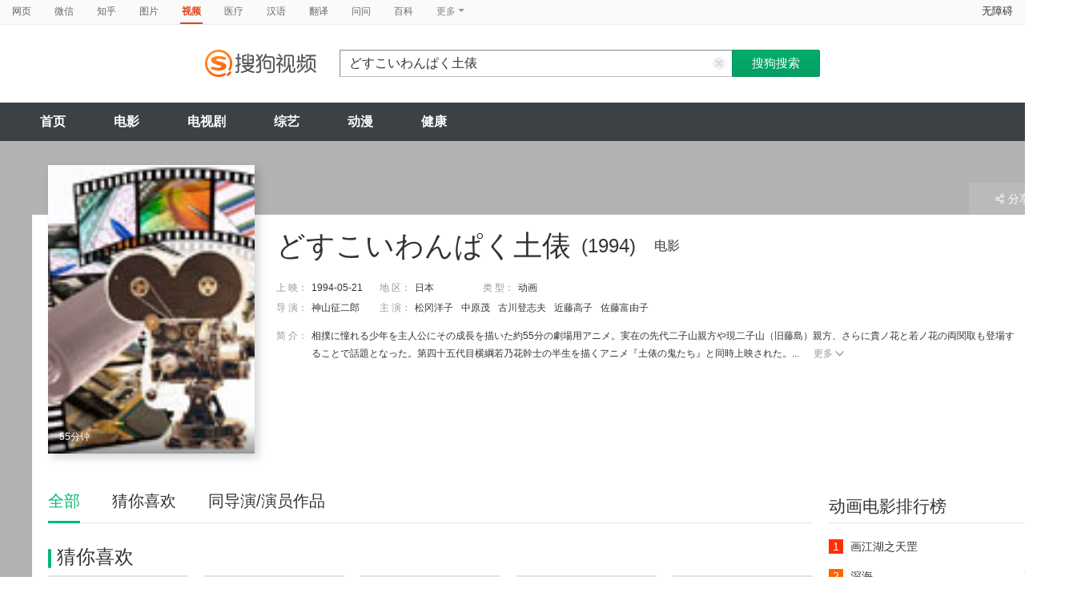

--- FILE ---
content_type: text/html;charset=UTF-8
request_url: https://v.sogou.com/movie/mzuwy3k7geztgnjqheyqtjgjus42jm5eusso7jhtuti2jl6nygbgy.html
body_size: 29010
content:
<!DOCTYPE html><html lang="zh-cn" data-env="production" data-tag="video-pc-20250617195106"><head>
        <title>《どすこいわんぱく土俵》-高清电影-完整版在线观看</title>
        <meta name="title" content="《どすこいわんぱく土俵》-高清电影-完整版在线观看"/>
        <meta name="keywords" content='どすこいわんぱく土俵电影，どすこいわんぱく土俵高清完整版，どすこいわんぱく土俵在线观看'/>
        <meta name="description" content='どすこいわんぱく土俵，是由神山征二郎导演，由松冈洋子，中原茂，古川登志夫，近藤高子主演的动画电影。为您提供どすこいわんぱく土俵在线观看、どすこいわんぱく土俵演员表、どすこいわんぱく土俵下载等相关信息，影片简介：相撲に憧れる少年を主人公にその成長を描いた約55分の劇場用アニメ。実在の先代二子山親方や現二子山（旧藤島）親方、さらに貴ノ花と若ノ花の両関取も登場することで話題となった。第四十五代目横綱若乃花幹士の半生を描くアニメ『土俵の鬼たち』と同時上映された。相撲好きの父親によって二子山親方と同じ名前を付けられた少年勝治。体の大きい彼はその名に反しスポーツが苦手だったが、二子山部屋の少年相撲教室に参加したことを機に少しずつ変わってゆく。親方から“辛抱”という言葉を託された勝治は、この一言を心の支えに相撲の練習を行う。ついに念願の「わんぱく相撲大会」へ出場する勝治だが、あえなく二回戦で敗退。それでも力士になることへの道をあきらめず、がんばろうと夢を膨らませた勝治だが……。本作の実制作は海外アニメなどの受注で活躍しているムークが担当。総監督は『鶴彬こころの軌跡...'/><script>window.UIGS_PARA={"query":"%A4%C9%A4%B9%A4%B3%A4%A4%A4%EF%A4%F3%A4%D1%A4%AF%CD%C1%82%6C","tinyq":"%A4%C9%A4%B9%A4%B3%A4%A4%A4%EF%A4%F3%A4%D1%A4%AF%CD%C1%82%6C","realq":"%A4%C9%A4%B9%A4%B3%A4%A4%A4%EF%A4%F3%A4%D1%A4%AF%CD%C1%82%6C","dockey":"film_1335091","pagetype":"tiny_movie","hasHobby":true,"hasCommentLong":false,"film_flag":0,"hobbyTop5":"新机动战记高达w无尽的华尔兹剧场版|龙珠Z剧场版4:超级赛亚人孙悟空|机动警察剧场版2|苹果核战记|机动警察剧场版1","hobbyTop5Keys":"film_53876;film_740767;film_31336;film_799810;film_31335","playItemSize":0,"hasTicket":false,"fullFilmSize":0,"hasPianHua":false,"hasJuZhao":false,"hasSameStarring":true};</script><meta charset="UTF-8"><meta name="viewport" content="width=device-width,minimum-scale=1,maximum-scale=1,user-scalable=no"><meta name="format-detection" content="telephone=no"><meta name="format-detection" content="address=no"><meta itemprop="name"><meta itemprop="image"><meta itemprop="description" name="description"><meta name="reqinfo" content="uuid:a285b395-a02b-4550-9b05-f137bb7d3657, server:11.162.178.230, time:2026-01-22 11:12:56, idc:hd3"><meta name="renderer" content="webkit"><meta name="apple-mobile-web-app-capable" content="yes"><meta http-equiv="X-UA-Compatible" content="IE=edge, chrome=1"><meta http-equiv="cache-control" content="max-age=0"><meta http-equiv="cache-control" content="no-cache"><meta http-equiv="pragma" content="no-cache"><meta http-equiv="expires" content="0"><meta name="format-detection" content="telephone=no"><link type="image/x-icon" href="//dlweb.sogoucdn.com/translate/favicon.ico?v=20180424" rel="icon"><link type="image/x-icon" href="//dlweb.sogoucdn.com/translate/favicon.ico?v=20180424" rel="Shortcut Icon"><link type="image/x-icon" href="//dlweb.sogoucdn.com/translate/favicon.ico?v=20180424" rel="bookmark"><link rel="apple-touch-icon-precomposed" href="http://dlweb.sogoucdn.com/logo/images/2018/apple-touch-icon.png"><link rel="preload" href="//dlweb.sogoucdn.com/vs/static/js/vsbundle.3ed018b1.js" as="script" crossorigin="anonymous"><link rel="preload" href="//search.sogoucdn.com/video/pc/static/js/vendors.dea2deb2.js" as="script"><link rel="preload" href="//search.sogoucdn.com/video/pc/static/js/app.69bbd041.js" as="script"><link rel="preload" href="//search.sogoucdn.com/video/pc/static/css/5.67b7f4d5.css" as="style"><link rel="preload" href="//search.sogoucdn.com/video/pc/static/js/movie.04d6ec1d.js" as="script"><link rel="preload" href="//search.sogoucdn.com/video/pc/static/css/0.99259bd9.css" as="style"><link rel="preload" href="//search.sogoucdn.com/video/pc/static/js/common.c2809462.js" as="script"><link rel="prefetch" href="//search.sogoucdn.com/video/pc/static/css/1.697d2d09.css"><link rel="prefetch" href="//search.sogoucdn.com/video/pc/static/css/10.622c3ef0.css"><link rel="prefetch" href="//search.sogoucdn.com/video/pc/static/css/3.a2fd5b7f.css"><link rel="prefetch" href="//search.sogoucdn.com/video/pc/static/css/6.1255bbfd.css"><link rel="prefetch" href="//search.sogoucdn.com/video/pc/static/css/7.a0a8b91a.css"><link rel="prefetch" href="//search.sogoucdn.com/video/pc/static/css/8.7e6f6f5e.css"><link rel="prefetch" href="//search.sogoucdn.com/video/pc/static/css/9.67b7f4d5.css"><link rel="prefetch" href="//search.sogoucdn.com/video/pc/static/js/Movie.5256e4c6.js"><link rel="prefetch" href="//search.sogoucdn.com/video/pc/static/js/home.3674da8b.js"><link rel="prefetch" href="//search.sogoucdn.com/video/pc/static/js/list.3e73f7a2.js"><link rel="prefetch" href="//search.sogoucdn.com/video/pc/static/js/result.fa228917.js"><link rel="prefetch" href="//search.sogoucdn.com/video/pc/static/js/resultQbot.c8c68b0b.js"><link rel="prefetch" href="//search.sogoucdn.com/video/pc/static/js/star.679de3df.js"><link rel="prefetch" href="//search.sogoucdn.com/video/pc/static/js/teleplay.736aa775.js"><link rel="prefetch" href="//search.sogoucdn.com/video/pc/static/js/tvshow.860e2929.js"><link rel="stylesheet" href="//search.sogoucdn.com/video/pc/static/css/5.67b7f4d5.css"><link rel="stylesheet" href="//search.sogoucdn.com/video/pc/static/css/0.99259bd9.css"></head><body><div id="app"> <div id="videoApp" data-server-rendered="true"><div id="wrap"><div id="header"><nav><ul class="header-nav home-top-nav"><li><a target="_self" href="//www.sogou.com/web?ie=utf8&amp;fr=video_pc_nav&amp;query=%E3%81%A9%E3%81%99%E3%81%93%E3%81%84%E3%82%8F%E3%82%93%E3%81%B1%E3%81%8F%E5%9C%9F%E4%BF%B5" data-type="page">网页</a></li><li><a target="_self" href="//weixin.sogou.com/weixin?ie=utf8&amp;fr=video_pc_nav&amp;query=%E3%81%A9%E3%81%99%E3%81%93%E3%81%84%E3%82%8F%E3%82%93%E3%81%B1%E3%81%8F%E5%9C%9F%E4%BF%B5" data-type="wechat">微信</a></li><li><a target="_self" href="//www.sogou.com/sogou?p=73351201&amp;ie=utf8&amp;fr=video_pc_nav&amp;query=%E3%81%A9%E3%81%99%E3%81%93%E3%81%84%E3%82%8F%E3%82%93%E3%81%B1%E3%81%8F%E5%9C%9F%E4%BF%B5&amp;insite=zhihu.com" data-type="zhihu">知乎</a></li><li><a target="_self" href="//pic.sogou.com/pics?p=40230504&amp;ie=utf8&amp;fr=video_pc_nav&amp;query=%E3%81%A9%E3%81%99%E3%81%93%E3%81%84%E3%82%8F%E3%82%93%E3%81%B1%E3%81%8F%E5%9C%9F%E4%BF%B5" data-type="pic">图片</a></li><li class="cur"><a target="" href="javascript:void(0)" data-type="video">视频</a></li><li><a target="_self" href="//www.sogou.com/web?ie=utf8&amp;fr=video_pc_nav&amp;query=%E3%81%A9%E3%81%99%E3%81%93%E3%81%84%E3%82%8F%E3%82%93%E3%81%B1%E3%81%8F%E5%9C%9F%E4%BF%B5&amp;m2web=mingyi.sogou.com" data-type="mingyi">医疗</a></li><li><a target="_self" href="//hanyu.sogou.com/result?ie=utf8&amp;fr=video_pc_nav&amp;query=%E3%81%A9%E3%81%99%E3%81%93%E3%81%84%E3%82%8F%E3%82%93%E3%81%B1%E3%81%8F%E5%9C%9F%E4%BF%B5" data-type="hanyu">汉语</a></li><li><a target="_self" href="//fanyi.sogou.com/?ie=utf8&amp;fr=video_pc_nav&amp;keyword=%E3%81%A9%E3%81%99%E3%81%93%E3%81%84%E3%82%8F%E3%82%93%E3%81%B1%E3%81%8F%E5%9C%9F%E4%BF%B5" data-type="fanyi" data-key="keyword">翻译</a></li><li><a target="_self" href="//www.sogou.com/sogou?ch=videosearch&amp;ie=utf8&amp;fr=video_pc_nav&amp;query=%E3%81%A9%E3%81%99%E3%81%93%E3%81%84%E3%82%8F%E3%82%93%E3%81%B1%E3%81%8F%E5%9C%9F%E4%BF%B5&amp;insite=wenwen.sogou.com" data-type="wenwen">问问</a></li><li><a target="_self" href="//www.sogou.com/sogou?pid=sogou-wsse-17737832ac17be52&amp;ie=utf8&amp;fr=video_pc_nav&amp;query=%E3%81%A9%E3%81%99%E3%81%93%E3%81%84%E3%82%8F%E3%82%93%E3%81%B1%E3%81%8F%E5%9C%9F%E4%BF%B5&amp;insite=baike.sogou.com" data-type="baike">百科</a></li> <li class="header-nav-more">
      更多
      <i class="header-triangle"></i> <div class="header-nav-menu"><span class="ico-san"></span> <a href="//www.sogou.com/sogou?interation=1728053249&amp;pid=sogou-wsse-7050094b04fd9aa3&amp;ie=utf8&amp;fr=video_pc_nav&amp;query=%E3%81%A9%E3%81%99%E3%81%93%E3%81%84%E3%82%8F%E3%82%93%E3%81%B1%E3%81%8F%E5%9C%9F%E4%BF%B5" data-type="news">资讯</a><a href="//map.sogou.com/?ie=utf8&amp;fr=video_pc_nav&amp;#lq=%E3%81%A9%E3%81%99%E3%81%93%E3%81%84%E3%82%8F%E3%82%93%E3%81%B1%E3%81%8F%E5%9C%9F%E4%BF%B5" data-type="map" data-key="#lq">地图</a><a href="//www.sogou.com/sogou?interation=196636&amp;pid=sogou-wsse-926c11cc055de9b8&amp;ie=utf8&amp;fr=video_pc_nav&amp;query=%E3%81%A9%E3%81%99%E3%81%93%E3%81%84%E3%82%8F%E3%82%93%E3%81%B1%E3%81%8F%E5%9C%9F%E4%BF%B5" data-type="zhishi">知识</a><a href="//as.sogou.com/?ie=utf8&amp;fr=video_pc_nav&amp;query=%E3%81%A9%E3%81%99%E3%81%93%E3%81%84%E3%82%8F%E3%82%93%E3%81%B1%E3%81%8F%E5%9C%9F%E4%BF%B5" data-type="as">应用</a><a href="//www.sogou.com/docs/more.htm?ie=utf8&amp;fr=video_pc_nav&amp;kw=%E3%81%A9%E3%81%99%E3%81%93%E3%81%84%E3%82%8F%E3%82%93%E3%81%B1%E3%81%8F%E5%9C%9F%E4%BF%B5" data-type="all" data-key="kw" class="header-nav-all">全部</a></div></li></ul> <a id="cniil_wza" href="javascript:void(0)" class="access-home">无障碍</a></nav> <div class="header"><div class="searchbox"><a href="/" class="logo"><img src="//search.sogoucdn.com/video/pc/static/img/logo_sogou_yingshi.eae5aab.png" srcset="//search.sogoucdn.com/video/pc/static/img/logo_sogou_yingshi@2x.42b0c06.png 2x"></a> <form action="/v" method="get" name="searchForm" accept-charset="utf8" class="searchform"><div class="querybox"><div class="qborder"><input id="query" autocomplete="off" name="query" value="どすこいわんぱく土俵" class="query"> <i class="search-reset"></i></div></div> <input type="hidden" name="typemask" value="6"> <input type="hidden" name="p" value=""> <input type="hidden" name="w" value="06009900"> <input type="hidden" name="dp" value=""> <input type="hidden" name="dr" value> <input type="hidden" name="_asf" value="v.sogou.com"> <input type="hidden" name="_ast" value="1769051576919"> <input type="hidden" name="enter" value="1"> <input type="hidden" name="ie" value="utf8"> <div class="sbtn1"><input type="submit" value="搜狗搜索" class="sbtn1"></div> <!----> <!----></form></div></div></div> <!----> <div class="mnavbox mnavbox-home" style="border:none;"><ul data-uigs="pbtype::cl;uigs_cl::close" class="mnav"><li><a href="/">首页</a></li><li><a href="/channel/movie">电影</a></li><li><a href="/channel/teleplay">电视剧</a></li><li><a href="/channel/tvshow">综艺</a></li><li><a href="/channel/cartoon">动漫</a></li><li><a href="/channel/health">健康</a></li></ul></div> <div class="main detail_another"><div class="detail_section_container ca-tv-detail"><div class="srch-detail-wrap"><a id="thumb_img" target="" title="どすこいわんぱく土俵" href="javascript:void(0)" data-uigs="pbtype::cl;uigs_cl::m_pic_link&amp;" class="srch-detail-thumb img-thumb curNoCursor"><div class="thumb-shade"></div> <div class="sort_lst_txt_btm_bg"></div> <img src="https://img04.sogoucdn.com/v2/thumb/resize/w/258/h/360/t/0/retype/ext/auto/q/75?appid=200839&amp;url=http%3A%2F%2Fimg02.sogoucdn.com%2Fapp%2Fa%2F200803%2Fd47e4d7645448625ddd9f51f54e7d905" title="どすこいわんぱく土俵" alt="どすこいわんぱく土俵" onerror="this.onerror=null;this.src='https://img02.sogoucdn.com/app/a/07/e81996f689cee803e28862b3ed9e959b'"> <div class="srch-detail-thumb-tit">
      55分钟
    </div> <!----> <!----></a> <h1 class="srch-detail-tit"><!----> <!----> <div class="result-tit-sub"><span class="tit-info">(1994)</span> <span class="tit-type">电影</span></div> <!---->
    どすこいわんぱく土俵
  </h1> <dl class="srch-result-info"><div><dt>上 映：</dt> <dd class="srch-info-lft">
        1994-05-21
      </dd></div> <!----> <div><dt>地 区：</dt> <dd class="srch-info-lft"><a href="/list?entity=film&amp;zone=%E6%97%A5%E6%9C%AC&amp;ie=utf8" target="_blank" title="日本" data-uigs="pbtype::cl;uigs_cl::m_head_zone&amp;/list?entity=film&amp;zone=%E6%97%A5%E6%9C%AC&amp;ie=utf8">日本</a></dd></div> <div><dt>类 型：</dt> <dd><a href="/list?entity=film&amp;style=%E5%8A%A8%E7%94%BB&amp;ie=utf8" target="_blank" title="动画" data-uigs="pbtype::cl;uigs_cl::m_head_style&amp;/list?entity=film&amp;style=%E5%8A%A8%E7%94%BB&amp;ie=utf8">动画</a></dd></div> <div><dt>
        导 演：
      </dt> <dd class="srch-info-lft"><a href="/star/%E7%A5%9E%E5%B1%B1%E5%BE%81%E4%BA%8C%E9%83%8E.html" target="_blank" title="神山征二郎" data-uigs="pbtype::cl;uigs_cl::m_head_director&amp;/star/%E7%A5%9E%E5%B1%B1%E5%BE%81%E4%BA%8C%E9%83%8E.html">神山征二郎</a></dd></div> <div><dt>主 演：</dt> <dd><a href="/star/%E6%9D%BE%E5%86%88%E6%B4%8B%E5%AD%90.html" target="_blank" title="松冈洋子" data-uigs="pbtype::cl;uigs_cl::m_head_actors&amp;/star/%E6%9D%BE%E5%86%88%E6%B4%8B%E5%AD%90.html">松冈洋子</a><a href="/star/%E4%B8%AD%E5%8E%9F%E8%8C%82.html" target="_blank" title="中原茂" data-uigs="pbtype::cl;uigs_cl::m_head_actors&amp;/star/%E4%B8%AD%E5%8E%9F%E8%8C%82.html">中原茂</a><a href="/star/%E5%8F%A4%E5%B7%9D%E7%99%BB%E5%BF%97%E5%A4%AB.html" target="_blank" title="古川登志夫" data-uigs="pbtype::cl;uigs_cl::m_head_actors&amp;/star/%E5%8F%A4%E5%B7%9D%E7%99%BB%E5%BF%97%E5%A4%AB.html">古川登志夫</a><a href="/star/%E8%BF%91%E8%97%A4%E9%AB%98%E5%AD%90.html" target="_blank" title="近藤高子" data-uigs="pbtype::cl;uigs_cl::m_head_actors&amp;/star/%E8%BF%91%E8%97%A4%E9%AB%98%E5%AD%90.html">近藤高子</a><a href="/star/%E4%BD%90%E8%97%A4%E5%AF%8C%E7%94%B1%E5%AD%90.html" target="_blank" title="佐藤富由子" data-uigs="pbtype::cl;uigs_cl::m_head_actors&amp;/star/%E4%BD%90%E8%97%A4%E5%AF%8C%E7%94%B1%E5%AD%90.html">佐藤富由子</a></dd></div> <!----> <!----> <!----> <!----> <div class="srch-info-lft"><dt class="dtd-intro lft_newline">
    简 介：
  </dt> <dd id="intro_0" class="dtd-intro">
    相撲に憧れる少年を主人公にその成長を描いた約55分の劇場用アニメ。実在の先代二子山親方や現二子山（旧藤島）親方、さらに貴ノ花と若ノ花の両関取も登場することで話題となった。第四十五代目横綱若乃花幹士の半生を描くアニメ『土俵の鬼たち』と同時上映された。...
    <a href="javascript:void(0)" data-uigs="pbtype::cl;uigs_cl::m_head_intro_unfold" class="btn-info-more">更多<i></i></a> <!----></dd></div></dl> <div class="detail_section_btom"><div><!----> <!---->  <!----></div></div> <!----> <div class="ui-pulldown-menu srch-info-source"><span id="share_btn" class="btn-info-share"><i></i>分享</span> <ul id="share_box" class="detail_section_share_box" style="display:none;"><li><a data-uigs="pbtype::cl;uigs_cl::m_share_sina&amp;https://service.weibo.com/share/share.php?url=http://v.sogou.com/movie/mzuwy3k7geztgnjqheyqtjgjus42jm5eusso7jhtuti2jl6nygbgy.html&amp;title=%E6%88%91%E6%AD%A3%E5%9C%A8%40%E6%90%9C%E7%8B%97%E5%BD%B1%E8%A7%86%E7%9C%8B%23%E3%81%A9%E3%81%99%E3%81%93%E3%81%84%E3%82%8F%E3%82%93%E3%81%B1%E3%81%8F%E5%9C%9F%E4%BF%B5%23http%3A%2F%2Fv.sogou.com%2Fmovie%2Fmzuwy3k7geztgnjqheyqtjgjus42jm5eusso7jhtuti2jl6nygbgy.html%EF%BC%8C%E4%BD%A0%E7%9C%8B%E8%BF%87%E4%BA%86%E5%90%97%EF%BC%9F~" title="分享到新浪微博" href="https://service.weibo.com/share/share.php?url=http://v.sogou.com/movie/mzuwy3k7geztgnjqheyqtjgjus42jm5eusso7jhtuti2jl6nygbgy.html&amp;title=%E6%88%91%E6%AD%A3%E5%9C%A8%40%E6%90%9C%E7%8B%97%E5%BD%B1%E8%A7%86%E7%9C%8B%23%E3%81%A9%E3%81%99%E3%81%93%E3%81%84%E3%82%8F%E3%82%93%E3%81%B1%E3%81%8F%E5%9C%9F%E4%BF%B5%23http%3A%2F%2Fv.sogou.com%2Fmovie%2Fmzuwy3k7geztgnjqheyqtjgjus42jm5eusso7jhtuti2jl6nygbgy.html%EF%BC%8C%E4%BD%A0%E7%9C%8B%E8%BF%87%E4%BA%86%E5%90%97%EF%BC%9F~" target="_blank"><i class="share_icon_wb"></i><span>新浪微博</span></a></li> <li><a data-uigs="pbtype::cl;uigs_cl::m_share_douban&amp;http://www.douban.com/recommend/?url=http://v.sogou.com/movie/mzuwy3k7geztgnjqheyqtjgjus42jm5eusso7jhtuti2jl6nygbgy.html&amp;title=%E6%88%91%E6%AD%A3%E5%9C%A8%40%E6%90%9C%E7%8B%97%E5%BD%B1%E8%A7%86%E7%9C%8B%23%E3%81%A9%E3%81%99%E3%81%93%E3%81%84%E3%82%8F%E3%82%93%E3%81%B1%E3%81%8F%E5%9C%9F%E4%BF%B5%23http%3A%2F%2Fv.sogou.com%2Fmovie%2Fmzuwy3k7geztgnjqheyqtjgjus42jm5eusso7jhtuti2jl6nygbgy.html%EF%BC%8C%E4%BD%A0%E7%9C%8B%E8%BF%87%E4%BA%86%E5%90%97%EF%BC%9F~" title="分享到豆瓣" href="http://www.douban.com/recommend/?url=http://v.sogou.com/movie/mzuwy3k7geztgnjqheyqtjgjus42jm5eusso7jhtuti2jl6nygbgy.html&amp;title=%E6%88%91%E6%AD%A3%E5%9C%A8%40%E6%90%9C%E7%8B%97%E5%BD%B1%E8%A7%86%E7%9C%8B%23%E3%81%A9%E3%81%99%E3%81%93%E3%81%84%E3%82%8F%E3%82%93%E3%81%B1%E3%81%8F%E5%9C%9F%E4%BF%B5%23http%3A%2F%2Fv.sogou.com%2Fmovie%2Fmzuwy3k7geztgnjqheyqtjgjus42jm5eusso7jhtuti2jl6nygbgy.html%EF%BC%8C%E4%BD%A0%E7%9C%8B%E8%BF%87%E4%BA%86%E5%90%97%EF%BC%9F~" target="_blank"><i class="share_icon_db"></i><span>豆瓣</span></a></li> <li><a data-uigs="pbtype::cl;uigs_cl::m_share_qzone&amp;http://sns.qzone.qq.com/cgi-bin/qzshare/cgi_qzshare_onekey?url=http://v.sogou.com/movie/mzuwy3k7geztgnjqheyqtjgjus42jm5eusso7jhtuti2jl6nygbgy.html&amp;title=%E6%88%91%E6%AD%A3%E5%9C%A8%40%E6%90%9C%E7%8B%97%E5%BD%B1%E8%A7%86%E7%9C%8B%23%E3%81%A9%E3%81%99%E3%81%93%E3%81%84%E3%82%8F%E3%82%93%E3%81%B1%E3%81%8F%E5%9C%9F%E4%BF%B5%23http%3A%2F%2Fv.sogou.com%2Fmovie%2Fmzuwy3k7geztgnjqheyqtjgjus42jm5eusso7jhtuti2jl6nygbgy.html%EF%BC%8C%E4%BD%A0%E7%9C%8B%E8%BF%87%E4%BA%86%E5%90%97%EF%BC%9F~" uigs="m_share_qzone" title="分享到QQ空间" href="http://sns.qzone.qq.com/cgi-bin/qzshare/cgi_qzshare_onekey?url=http://v.sogou.com/movie/mzuwy3k7geztgnjqheyqtjgjus42jm5eusso7jhtuti2jl6nygbgy.html&amp;title=%E6%88%91%E6%AD%A3%E5%9C%A8%40%E6%90%9C%E7%8B%97%E5%BD%B1%E8%A7%86%E7%9C%8B%23%E3%81%A9%E3%81%99%E3%81%93%E3%81%84%E3%82%8F%E3%82%93%E3%81%B1%E3%81%8F%E5%9C%9F%E4%BF%B5%23http%3A%2F%2Fv.sogou.com%2Fmovie%2Fmzuwy3k7geztgnjqheyqtjgjus42jm5eusso7jhtuti2jl6nygbgy.html%EF%BC%8C%E4%BD%A0%E7%9C%8B%E8%BF%87%E4%BA%86%E5%90%97%EF%BC%9F~" target="_blank"><i class="share_icon_qqzone"></i><span>QQ空间</span></a></li></ul></div> <!----></div> <div id="section_height" class="section clearfix"><div class="column_rgt"><div class="section_aside"><div id="movie_style_list"><div class="section_aside_tit"><h2>动画电影排行榜</h2></div> <div class="section_aside_bx"><ul class="section_aside_lst section_aside_lst_score"><li><a href="/movie/mzuwy3k7ge2dgmrtgq2qto5nxww3v7wwv3goz3vy.html" title="画江湖之天罡" uigs="m_hotlist" target="_blank" data-uigs="pbtype::cl;uigs_cl::m_hitlist&amp;/movie/mzuwy3k7ge2dgmrtgq2qto5nxww3v7wwv3goz3vy.html" class="section_aside_lst_tab"><span class="section_aside_lst_tab_rgt"><em class="stress"></em></span> <span class="section_aside_lst_tab_lft"><span class="section_aside_lst_num section_aside_lst_topone">1</span> <span class="section_aside_lst_txt">画江湖之天罡</span></span></a></li><li><a href="/movie/mzuwy3k7geydkobrhazatspoxkrq.html" title="深海" uigs="m_hotlist" target="_blank" data-uigs="pbtype::cl;uigs_cl::m_hitlist&amp;/movie/mzuwy3k7geydkobrhazatspoxkrq.html" class="section_aside_lst_tab"><span class="section_aside_lst_tab_rgt"><em class="stress">7.3</em></span> <span class="section_aside_lst_tab_lft"><span class="section_aside_lst_num section_aside_lst_toptwo">2</span> <span class="section_aside_lst_txt">深海</span></span></a></li><li><a href="/movie/mzuwy3k7geztinrthezqtvvj23v47qgx3w5odu7o23ta.html" title="蜘蛛侠纵横宇宙" uigs="m_hotlist" target="_blank" data-uigs="pbtype::cl;uigs_cl::m_hitlist&amp;/movie/mzuwy3k7geztinrthezqtvvj23v47qgx3w5odu7o23ta.html" class="section_aside_lst_tab"><span class="section_aside_lst_tab_rgt"><em class="stress">8.6</em></span> <span class="section_aside_lst_tab_lft"><span class="section_aside_lst_num section_aside_lst_topthree">3</span> <span class="section_aside_lst_txt">蜘蛛侠纵横宇宙</span></span></a></li><li><a href="/movie/mzuwy3k7gi4tanzvbhgozp6v22xlhry.html" title="天空之城" uigs="m_hotlist" target="_blank" data-uigs="pbtype::cl;uigs_cl::m_hitlist&amp;/movie/mzuwy3k7gi4tanzvbhgozp6v22xlhry.html" class="section_aside_lst_tab"><span class="section_aside_lst_tab_rgt"><em class="stress">9.2</em></span> <span class="section_aside_lst_tab_lft"><span class="section_aside_lst_num">4</span> <span class="section_aside_lst_txt">天空之城</span></span></a></li><li><a href="/movie/mzuwy3k7ge2demjyg4zqtmxiwcq3n7ww2a.html" title="茶啊二中" uigs="m_hotlist" target="_blank" data-uigs="pbtype::cl;uigs_cl::m_hitlist&amp;/movie/mzuwy3k7ge2demjyg4zqtmxiwcq3n7ww2a.html" class="section_aside_lst_tab"><span class="section_aside_lst_tab_rgt"><em class="stress"></em></span> <span class="section_aside_lst_tab_lft"><span class="section_aside_lst_num">5</span> <span class="section_aside_lst_txt">茶啊二中</span></span></a></li><li><a href="/movie/mzuwy3k7gezdamrzgqzqttwczcvm5xnvytikdqgpwds4j3y.html" title="温泉屋的小老板娘" uigs="m_hotlist" target="_blank" data-uigs="pbtype::cl;uigs_cl::m_hitlist&amp;/movie/mzuwy3k7gezdamrzgqzqttwczcvm5xnvytikdqgpwds4j3y.html" class="section_aside_lst_tab"><span class="section_aside_lst_tab_rgt"><em class="stress">7.0</em></span> <span class="section_aside_lst_tab_lft"><span class="section_aside_lst_num">6</span> <span class="section_aside_lst_txt">温泉屋的小老板娘</span></span></a></li><li><a href="/movie/mzuwy3k7ge2dcmrygqyqtug4wp3mho5butlnrn5vwxmmp4q.html" title="熊出没·重返地球" uigs="m_hotlist" target="_blank" data-uigs="pbtype::cl;uigs_cl::m_hitlist&amp;/movie/mzuwy3k7ge2dcmrygqyqtug4wp3mho5butlnrn5vwxmmp4q.html" class="section_aside_lst_tab"><span class="section_aside_lst_tab_rgt"><em class="stress">6.5</em></span> <span class="section_aside_lst_tab_lft"><span class="section_aside_lst_num">7</span> <span class="section_aside_lst_txt">熊出没·重返地球</span></span></a></li><li><a href="/movie/mzuwy3k7giytgmbzbhipzuoczhh3lrf56dj6hpfh.html" title="悬崖上的金鱼姬" uigs="m_hotlist" target="_blank" data-uigs="pbtype::cl;uigs_cl::m_hitlist&amp;/movie/mzuwy3k7giytgmbzbhipzuoczhh3lrf56dj6hpfh.html" class="section_aside_lst_tab"><span class="section_aside_lst_tab_rgt"><em class="stress">8.6</em></span> <span class="section_aside_lst_tab_lft"><span class="section_aside_lst_num">8</span> <span class="section_aside_lst_txt">悬崖上的金鱼姬</span></span></a></li></ul></div></div> <div id="movie_hot_list"><div class="section_aside_tit mb0"><h2>热播榜</h2></div> <div class="section_aside_hotlist"><ul class="section_aside_lst section_aside_lst_score"><li class="hotlist-top1"><a href="/movie/mzuwy3k7ge2dgmjzge2qtvgzxt54b3v7zhanm.html" title="再见李可乐" data-uigs="pbtype::cl;uigs_cl::m_hotlist2&amp;/movie/mzuwy3k7ge2dgmjzge2qtvgzxt54b3v7zhanm.html" target="_blank" class="section_aside_hotlist_bx"><span class="section_aside_lst_tab_rgt"><em class="stress"></em></span> <div class="section_aside_lst_tab_lft"><span class="hotlist-num">1</span> <img src="http://img03.sogoucdn.com/app/a/200803/efcc5fa79755eb4891a8d6ea35c24207" width="77" height="103" alt="再见李可乐"> <div class="hotlist-info"><h2>再见李可乐</h2>
              导演：王小列<br>
              演员：闫妮	谭松韵	吴京	蒋龙	赵小棠	冯雷	李虎城	平安	小七	小可乐
            </div></div></a></li><li class="hotlist-top2"><a href="/movie/mzuwy3k7ge2dgmrtgq2qto5nxww3v7wwv3goz3vy.html" title="画江湖之天罡" data-uigs="pbtype::cl;uigs_cl::m_hotlist2&amp;/movie/mzuwy3k7ge2dgmrtgq2qto5nxww3v7wwv3goz3vy.html" target="_blank" class="section_aside_hotlist_bx"><span class="section_aside_lst_tab_rgt"><em class="stress"></em></span> <div class="section_aside_lst_tab_lft"><span class="hotlist-num">2</span> <img src="http://img04.sogoucdn.com/app/a/200803/5c0ed683a3fca8e7662ff8ee21fd87d4" width="77" height="103" alt="画江湖之天罡"> <div class="hotlist-info"><h2>画江湖之天罡</h2>
              导演：周飞龙;任伟杰<br>
              演员：孟宇	阎么么	王凯	郭政建	阎萌萌	杨默	高枫	齐斯伽	刘芊含	马程
            </div></div></a></li><li class="hotlist-top3"><a href="/movie/mzuwy3k7ge2dgmrvgiyqttwswg7mvr5y37e32.html" title="我本是高山" data-uigs="pbtype::cl;uigs_cl::m_hotlist2&amp;/movie/mzuwy3k7ge2dgmrvgiyqttwswg7mvr5y37e32.html" target="_blank" class="section_aside_hotlist_bx"><span class="section_aside_lst_tab_rgt"><em class="stress"></em></span> <div class="section_aside_lst_tab_lft"><span class="hotlist-num">3</span> <img src="http://img02.sogoucdn.com/app/a/200803/b97bee3a3bfe5164bcab5fa18378293b" width="77" height="103" alt="我本是高山"> <div class="hotlist-info"><h2>我本是高山</h2>
              导演：郑大圣;杨瑾<br>
              演员：海清	陈永胜	柴烨	王玥婷	万国鹏	美朵达瓦	赵瑞婷	罗解艳	郭莉娜	潘家艳
            </div></div></a></li> <li><a href="/movie/mzuwy3k7gyytanrtbhgkttfzytq37s52yu.html" title="泰坦尼克号" data-uigs="pbtype::cl;uigs_cl::m_hotlist2&amp;/movie/mzuwy3k7gyytanrtbhgkttfzytq37s52yu.html" target="_blank" class="section_aside_lst_tab"><span class="section_aside_lst_tab_rgt"><em class="stress">9.5</em></span> <span class="section_aside_lst_tab_lft"><span class="section_aside_lst_num">4</span> <span class="section_aside_lst_txt">泰坦尼克号</span></span></a></li><li><a href="/movie/mzuwy3k7ge2dcnbsg4zqtm5ex7k5nlwn6u.html" title="长空之王" data-uigs="pbtype::cl;uigs_cl::m_hotlist2&amp;/movie/mzuwy3k7ge2dcnbsg4zqtm5ex7k5nlwn6u.html" target="_blank" class="section_aside_lst_tab"><span class="section_aside_lst_tab_rgt"><em class="stress">6.6</em></span> <span class="section_aside_lst_tab_lft"><span class="section_aside_lst_num">5</span> <span class="section_aside_lst_txt">长空之王</span></span></a></li><li><a href="/movie/mzuwy3k7geztomjxge3qtphbzdt4ltokv4.html" title="坚如磐石" data-uigs="pbtype::cl;uigs_cl::m_hotlist2&amp;/movie/mzuwy3k7geztomjxge3qtphbzdt4ltokv4.html" target="_blank" class="section_aside_lst_tab"><span class="section_aside_lst_tab_rgt"><!----></span> <span class="section_aside_lst_tab_lft"><span class="section_aside_lst_num">6</span> <span class="section_aside_lst_txt">坚如磐石</span></span></a></li><li><a href="/movie/mzuwy3k7ge2dgmrygeyqtrhkxpq3fo6e3tg2g.html" title="年会不能停" data-uigs="pbtype::cl;uigs_cl::m_hotlist2&amp;/movie/mzuwy3k7ge2dgmrygeyqtrhkxpq3fo6e3tg2g.html" target="_blank" class="section_aside_lst_tab"><span class="section_aside_lst_tab_rgt"><!----></span> <span class="section_aside_lst_tab_lft"><span class="section_aside_lst_num">7</span> <span class="section_aside_lst_txt">年会不能停</span></span></a></li><li><a href="/movie/mzuwy3k7ge2denbzgqyqtt73zkt3lrgl7u.html" title="消失的她" data-uigs="pbtype::cl;uigs_cl::m_hotlist2&amp;/movie/mzuwy3k7ge2denbzgqyqtt73zkt3lrgl7u.html" target="_blank" class="section_aside_lst_tab"><span class="section_aside_lst_tab_rgt"><em class="stress">6.4</em></span> <span class="section_aside_lst_tab_lft"><span class="section_aside_lst_num">8</span> <span class="section_aside_lst_txt">消失的她</span></span></a></li></ul></div></div> <div id="movie_box_list"><div class="sort_nav clearfix aside_week_box_lst"><h2>本周票房榜</h2> <div class="sort_nav_bx"><ul id="movie_office_tab" class="sort_nav_lst"><li class="cur"><a href="javascript:void(0)" uigs="m_box_tab">内地</a></li><li><a href="javascript:void(0)" uigs="m_box_tab">北美</a></li><li><a href="javascript:void(0)" uigs="m_box_tab">香港</a></li></ul></div></div> <div id="movie_office_ul" class="section_aside_bx"><ul class="section_aside_lst section_aside_lst_score aside_week_box"><li><a href="/v?query=哈利·波特与魔法石&amp;ie=utf8" target="_blank" title="哈利·波特与魔法石" data-uigs="pbtype::cl;uigs_cl::m_box&amp;/v?query=哈利·波特与魔法石&amp;ie=utf8" class="section_aside_lst_tab"><span class="section_aside_lst_tab_rgt"><em class="stress">9478万</em></span> <span class="section_aside_lst_tab_lft"><span class="section_aside_lst_num section_aside_lst_topone">1</span> <span class="section_aside_lst_txt">哈利·波特与魔法石</span></span></a></li></ul><ul class="section_aside_lst section_aside_lst_score aside_week_box"><li><a href="/movie/mzuwy3k7gi3tgnrxgae5br54zk2ktvf5.html" target="_blank" title="星际穿越" data-uigs="pbtype::cl;uigs_cl::m_box&amp;/movie/mzuwy3k7gi3tgnrxgae5br54zk2ktvf5.html" class="section_aside_lst_tab"><span class="section_aside_lst_tab_rgt"><em class="stress">3056万</em></span> <span class="section_aside_lst_tab_lft"><span class="section_aside_lst_num section_aside_lst_toptwo">2</span> <span class="section_aside_lst_txt">星际穿越</span></span></a></li></ul><ul class="section_aside_lst section_aside_lst_score aside_week_box"><li><a href="/movie/mzuwy3k7geztgnbvguzqsmjzge3q.html" target="_blank" title="1917" data-uigs="pbtype::cl;uigs_cl::m_box&amp;/movie/mzuwy3k7geztgnbvguzqsmjzge3q.html" class="section_aside_lst_tab"><span class="section_aside_lst_tab_rgt"><em class="stress">2572万</em></span> <span class="section_aside_lst_tab_lft"><span class="section_aside_lst_num section_aside_lst_topthree">3</span> <span class="section_aside_lst_txt">1917</span></span></a></li></ul><ul class="section_aside_lst section_aside_lst_score aside_week_box"><li><a href="/movie/mzuwy3k7gezdamjqga2qttxtzgyq.html" target="_blank" title="误杀" data-uigs="pbtype::cl;uigs_cl::m_box&amp;/movie/mzuwy3k7gezdamjqga2qttxtzgyq.html" class="section_aside_lst_tab"><span class="section_aside_lst_tab_rgt"><em class="stress">2361万</em></span> <span class="section_aside_lst_tab_lft"><span class="section_aside_lst_num">4</span> <span class="section_aside_lst_txt">误杀</span></span></a></li></ul><ul class="section_aside_lst section_aside_lst_score aside_week_box"><li><a href="/v?query=绝地战警：疾速追击&amp;ie=utf8" target="_blank" title="绝地战警：疾速追击" data-uigs="pbtype::cl;uigs_cl::m_box&amp;/v?query=绝地战警：疾速追击&amp;ie=utf8" class="section_aside_lst_tab"><span class="section_aside_lst_tab_rgt"><em class="stress">2229万</em></span> <span class="section_aside_lst_tab_lft"><span class="section_aside_lst_num">5</span> <span class="section_aside_lst_txt">绝地战警：疾速追击</span></span></a></li></ul><ul class="section_aside_lst section_aside_lst_score aside_week_box"><li><a href="/movie/mzuwy3k7geztemzqgmyqtnxaygtmzwfvytdono6dyoym7vi.html" target="_blank" title="多力特的奇幻冒险" data-uigs="pbtype::cl;uigs_cl::m_box&amp;/movie/mzuwy3k7geztemzqgmyqtnxaygtmzwfvytdono6dyoym7vi.html" class="section_aside_lst_tab"><span class="section_aside_lst_tab_rgt"><em class="stress">1693万</em></span> <span class="section_aside_lst_tab_lft"><span class="section_aside_lst_num">6</span> <span class="section_aside_lst_txt">多力特的奇幻冒险</span></span></a></li></ul><ul class="section_aside_lst section_aside_lst_score aside_week_box"><li><a href="/movie/mzuwy3k7geytanrrgmyqtmglwdnq.html" target="_blank" title="八佰" data-uigs="pbtype::cl;uigs_cl::m_box&amp;/movie/mzuwy3k7geytanrrgmyqtmglwdnq.html" class="section_aside_lst_tab"><span class="section_aside_lst_tab_rgt"><em class="stress">1432万</em></span> <span class="section_aside_lst_tab_lft"><span class="section_aside_lst_num">7</span> <span class="section_aside_lst_txt">八佰</span></span></a></li></ul><ul class="section_aside_lst section_aside_lst_score aside_week_box"><li><a href="/movie/mzuwy3k7geztenrrgy4qtpflzpm3hnon6u.html" target="_blank" title="极速车王" data-uigs="pbtype::cl;uigs_cl::m_box&amp;/movie/mzuwy3k7geztenrrgy4qtpflzpm3hnon6u.html" class="section_aside_lst_tab"><span class="section_aside_lst_tab_rgt"><em class="stress">654万</em></span> <span class="section_aside_lst_tab_lft"><span class="section_aside_lst_num">8</span> <span class="section_aside_lst_txt">极速车王</span></span></a></li></ul></div></div></div></div> <div id="left_div" class="column_lft"><div id="all" class="sort_nav clearfix"><div class="navfix clearfix" style="display:none;"><div id="nav_bar" class="nav_bar"><div class="sort_nav_bx"><ul class="sort_nav_lst"><li class="cur"><a>全部 </a></li><li><a>猜你喜欢 </a></li><li><a>同导演/演员作品 </a></li></ul></div></div></div> <div class="sort_nav_bx"><ul class="sort_nav_lst"><li class="cur"><a>全部 </a></li><li><a>猜你喜欢 </a></li><li><a>同导演/演员作品 </a></li></ul></div></div></div> <div id="hobby" class="column_lft"><h2 class="detail_tit"><i></i>猜你喜欢
  </h2> <div class="sort_lst_bx"><ul id="hobby_ul" class="sort_lst lst_ulike"><li class="img-thumb hobby_li"><a href="/movie/mzuwy3k7guztqnzwbhimfo72w2x5lpn4y64n7nhpo7hn5pvbwxclxkvw7pl4rpxhwoq3bzq.html" title="新机动战记高达w无尽的华尔兹剧场版" data-uigs="pbtype::cl;uigs_cl::m_hobby_img_0&amp;/movie/mzuwy3k7guztqnzwbhimfo72w2x5lpn4y64n7nhpo7hn5pvbwxclxkvw7pl4rpxhwoq3bzq.html" target="_blank" class="sort_lst_thumb"><img src="https://img02.sogoucdn.com/v2/thumb/resize/w/258/h/360/t/0/retype/ext/auto/q/75?appid=200839&amp;url=http%3A%2F%2Fimg01.sogoucdn.com%2Fapp%2Fa%2F100520052%2F1e4164393ceec25c9d80f6919fcef367" data-src="https://img02.sogoucdn.com/v2/thumb/resize/w/258/h/360/t/0/retype/ext/auto/q/75?appid=200839&amp;url=http%3A%2F%2Fimg01.sogoucdn.com%2Fapp%2Fa%2F100520052%2F1e4164393ceec25c9d80f6919fcef367" alt="新机动战记高达w无尽的华尔兹剧场版" data-was-processed="true" onerror="this.onerror=null;this.src='https://v.sogou.com/images/_blank.png'" class="lazy loaded"> <div class="play_hv2"></div> <div class="sort_lst_txt_btm_bg"></div> <div class="sort_lst_thumb_txt_rgt"><em class="stress"><span>8.5</span></em></div> <div class="sort_lst_thumb_txt_lft">90分钟</div></a> <div class="sort_lst_tit"><a href="/movie/mzuwy3k7guztqnzwbhimfo72w2x5lpn4y64n7nhpo7hn5pvbwxclxkvw7pl4rpxhwoq3bzq.html" title="新机动战记高达w无尽的华尔兹剧场版" data-uigs="pbtype::cl;uigs_cl::m_hobby_title_0&amp;/movie/mzuwy3k7guztqnzwbhimfo72w2x5lpn4y64n7nhpo7hn5pvbwxclxkvw7pl4rpxhwoq3bzq.html">新机动战记高达w无尽的华尔兹剧场版</a></div> <span class="sort_lst_txt">绿川光 / 矢岛晶子 / 关俊彦</span></li><li class="img-thumb hobby_li"><a href="/movie/mzuwy3k7g42danzwg4e4d6ww5fnl5z5tugyomnb2wowlznwi7ti4psglzpx454v72u.html" title="龙珠Z剧场版4:超级赛亚人孙悟空" data-uigs="pbtype::cl;uigs_cl::m_hobby_img_1&amp;/movie/mzuwy3k7g42danzwg4e4d6ww5fnl5z5tugyomnb2wowlznwi7ti4psglzpx454v72u.html" target="_blank" class="sort_lst_thumb"><img src="https://img02.sogoucdn.com/v2/thumb/resize/w/258/h/360/t/0/retype/ext/auto/q/75?appid=200839&amp;url=http%3A%2F%2Fimg01.sogoucdn.com%2Fapp%2Fa%2F100520052%2Fdfabb088ebccdbac9db87ae1fdaaeb32" data-src="https://img02.sogoucdn.com/v2/thumb/resize/w/258/h/360/t/0/retype/ext/auto/q/75?appid=200839&amp;url=http%3A%2F%2Fimg01.sogoucdn.com%2Fapp%2Fa%2F100520052%2Fdfabb088ebccdbac9db87ae1fdaaeb32" alt="龙珠Z剧场版4:超级赛亚人孙悟空" data-was-processed="true" onerror="this.onerror=null;this.src='https://v.sogou.com/images/_blank.png'" class="lazy loaded"> <div class="play_hv2"></div> <div class="sort_lst_txt_btm_bg"></div> <div class="sort_lst_thumb_txt_rgt"><em class="stress"><span>7.5</span></em></div> <div class="sort_lst_thumb_txt_lft">53分钟</div></a> <div class="sort_lst_tit"><a href="/movie/mzuwy3k7g42danzwg4e4d6ww5fnl5z5tugyomnb2wowlznwi7ti4psglzpx454v72u.html" title="龙珠Z剧场版4:超级赛亚人孙悟空" data-uigs="pbtype::cl;uigs_cl::m_hobby_title_1&amp;/movie/mzuwy3k7g42danzwg4e4d6ww5fnl5z5tugyomnb2wowlznwi7ti4psglzpx454v72u.html">龙珠Z剧场版4:超级赛亚人孙悟空</a></div> <span class="sort_lst_txt">野泽雅子 / 古川登志夫 / 田中真弓</span></li><li class="img-thumb hobby_li"><a href="/movie/mzuwy3k7gmytgmzwbg57vnvpx2x3f3f646z2dmhggi.html" title="机动警察剧场版2" data-uigs="pbtype::cl;uigs_cl::m_hobby_img_2&amp;/movie/mzuwy3k7gmytgmzwbg57vnvpx2x3f3f646z2dmhggi.html" target="_blank" class="sort_lst_thumb"><img src="https://img02.sogoucdn.com/v2/thumb/resize/w/258/h/360/t/0/retype/ext/auto/q/75?appid=200839&amp;url=http%3A%2F%2Fimg02.sogoucdn.com%2Fapp%2Fa%2F100520052%2Fd9ed40a264ff1729c3f663ba3e1feb93" data-src="https://img02.sogoucdn.com/v2/thumb/resize/w/258/h/360/t/0/retype/ext/auto/q/75?appid=200839&amp;url=http%3A%2F%2Fimg02.sogoucdn.com%2Fapp%2Fa%2F100520052%2Fd9ed40a264ff1729c3f663ba3e1feb93" alt="机动警察剧场版2" data-was-processed="true" onerror="this.onerror=null;this.src='https://v.sogou.com/images/_blank.png'" class="lazy loaded"> <div class="play_hv2"></div> <div class="sort_lst_txt_btm_bg"></div> <div class="sort_lst_thumb_txt_rgt"><em class="stress"><span>9.0</span></em></div> <div class="sort_lst_thumb_txt_lft">113分钟</div></a> <div class="sort_lst_tit"><a href="/movie/mzuwy3k7gmytgmzwbg57vnvpx2x3f3f646z2dmhggi.html" title="机动警察剧场版2" data-uigs="pbtype::cl;uigs_cl::m_hobby_title_2&amp;/movie/mzuwy3k7gmytgmzwbg57vnvpx2x3f3f646z2dmhggi.html">机动警察剧场版2</a></div> <span class="sort_lst_txt">富永美伊奈 / 古川登志夫 / 大林隆介</span></li><li class="img-thumb hobby_li"><a href="/movie/mzuwy3k7g44tsobrgae4no5z7o5mxvn5xtdq.html" title="苹果核战记" data-uigs="pbtype::cl;uigs_cl::m_hobby_img_3&amp;/movie/mzuwy3k7g44tsobrgae4no5z7o5mxvn5xtdq.html" target="_blank" class="sort_lst_thumb"><img src="https://img01.sogoucdn.com/v2/thumb/resize/w/258/h/360/t/0/retype/ext/auto/q/75?appid=200839&amp;url=http%3A%2F%2Fimg02.sogoucdn.com%2Fapp%2Fa%2F100520052%2F5f0127b62f1d63125e95b3525707caf7" data-src="https://img01.sogoucdn.com/v2/thumb/resize/w/258/h/360/t/0/retype/ext/auto/q/75?appid=200839&amp;url=http%3A%2F%2Fimg02.sogoucdn.com%2Fapp%2Fa%2F100520052%2F5f0127b62f1d63125e95b3525707caf7" alt="苹果核战记" data-was-processed="true" onerror="this.onerror=null;this.src='https://v.sogou.com/images/_blank.png'" class="lazy loaded"> <div class="play_hv2"></div> <div class="sort_lst_txt_btm_bg"></div> <div class="sort_lst_thumb_txt_rgt"><em class="stress"><span>7.6</span></em></div> <div class="sort_lst_thumb_txt_lft">71分钟</div></a> <div class="sort_lst_tit"><a href="/movie/mzuwy3k7g44tsobrgae4no5z7o5mxvn5xtdq.html" title="苹果核战记" data-uigs="pbtype::cl;uigs_cl::m_hobby_title_3&amp;/movie/mzuwy3k7g44tsobrgae4no5z7o5mxvn5xtdq.html">苹果核战记</a></div> <span class="sort_lst_txt">胜生真沙子 / 坂口芳贞 / 泽田敏子</span></li><li class="img-thumb hobby_li"><a href="/movie/mzuwy3k7gmytgmzvbg57vnvpx2x3f3f646z2dmhgge.html" title="机动警察剧场版1" data-uigs="pbtype::cl;uigs_cl::m_hobby_img_4&amp;/movie/mzuwy3k7gmytgmzvbg57vnvpx2x3f3f646z2dmhgge.html" target="_blank" class="sort_lst_thumb"><img src="https://img02.sogoucdn.com/v2/thumb/resize/w/258/h/360/t/0/retype/ext/auto/q/75?appid=200839&amp;url=http%3A%2F%2Fimg04.sogoucdn.com%2Fapp%2Fa%2F100520052%2F917a0bb5c67116bdf1685643b768957a" data-src="https://img02.sogoucdn.com/v2/thumb/resize/w/258/h/360/t/0/retype/ext/auto/q/75?appid=200839&amp;url=http%3A%2F%2Fimg04.sogoucdn.com%2Fapp%2Fa%2F100520052%2F917a0bb5c67116bdf1685643b768957a" alt="机动警察剧场版1" data-was-processed="true" onerror="this.onerror=null;this.src='https://v.sogou.com/images/_blank.png'" class="lazy loaded"> <div class="play_hv2"></div> <div class="sort_lst_txt_btm_bg"></div> <div class="sort_lst_thumb_txt_rgt"><em class="stress"><span>8.3</span></em></div> <div class="sort_lst_thumb_txt_lft">100分钟</div></a> <div class="sort_lst_tit"><a href="/movie/mzuwy3k7gmytgmzvbg57vnvpx2x3f3f646z2dmhgge.html" title="机动警察剧场版1" data-uigs="pbtype::cl;uigs_cl::m_hobby_title_4&amp;/movie/mzuwy3k7gmytgmzvbg57vnvpx2x3f3f646z2dmhgge.html">机动警察剧场版1</a></div> <span class="sort_lst_txt">古川登志夫 / 富永美伊奈 / 大林隆介</span></li><li class="img-thumb hobby_li"><a href="/movie/mzuwy3k7g4zdcnbsgye47yf63pjlxp6mugq3dzf3yo24jpf6xxna.html" title="相聚一刻　变幻的季节" data-uigs="pbtype::cl;uigs_cl::m_hobby_img_5&amp;/movie/mzuwy3k7g4zdcnbsgye47yf63pjlxp6mugq3dzf3yo24jpf6xxna.html" target="_blank" class="sort_lst_thumb"><img src="https://img04.sogoucdn.com/v2/thumb/resize/w/258/h/360/t/0/retype/ext/auto/q/75?appid=200839&amp;url=http%3A%2F%2Fimg04.sogoucdn.com%2Fapp%2Fa%2F100520052%2Fbaed5ca76a2d95dc80cb5d696fb46d55" data-src="https://img04.sogoucdn.com/v2/thumb/resize/w/258/h/360/t/0/retype/ext/auto/q/75?appid=200839&amp;url=http%3A%2F%2Fimg04.sogoucdn.com%2Fapp%2Fa%2F100520052%2Fbaed5ca76a2d95dc80cb5d696fb46d55" alt="相聚一刻　变幻的季节" data-was-processed="true" onerror="this.onerror=null;this.src='https://v.sogou.com/images/_blank.png'" class="lazy loaded"> <div class="play_hv2"></div> <div class="sort_lst_txt_btm_bg"></div> <div class="sort_lst_thumb_txt_rgt"><em class="stress"><span>7.4</span></em></div> <div class="sort_lst_thumb_txt_lft">90分钟</div></a> <div class="sort_lst_tit"><a href="/movie/mzuwy3k7g4zdcnbsgye47yf63pjlxp6mugq3dzf3yo24jpf6xxna.html" title="相聚一刻　变幻的季节" data-uigs="pbtype::cl;uigs_cl::m_hobby_title_5&amp;/movie/mzuwy3k7g4zdcnbsgye47yf63pjlxp6mugq3dzf3yo24jpf6xxna.html">相聚一刻　变幻的季节</a></div> <span class="sort_lst_txt">岛本须美 / 二又一成 / 千叶繁</span></li><li class="img-thumb hobby_li"><a href="/movie/mzuwy3k7g43tcmjrgue4fm5q53ep3swahk36prfhxtjnpznvytjplrfr.html" title="鲁邦三世:风魔家族的阴谋" data-uigs="pbtype::cl;uigs_cl::m_hobby_img_6&amp;/movie/mzuwy3k7g43tcmjrgue4fm5q53ep3swahk36prfhxtjnpznvytjplrfr.html" target="_blank" class="sort_lst_thumb"><img src="https://img03.sogoucdn.com/v2/thumb/resize/w/258/h/360/t/0/retype/ext/auto/q/75?appid=200839&amp;url=http%3A%2F%2Fimg02.sogoucdn.com%2Fapp%2Fa%2F100520052%2F1b0b9b1896f173c6e224a15cce8adf8a" data-src="https://img03.sogoucdn.com/v2/thumb/resize/w/258/h/360/t/0/retype/ext/auto/q/75?appid=200839&amp;url=http%3A%2F%2Fimg02.sogoucdn.com%2Fapp%2Fa%2F100520052%2F1b0b9b1896f173c6e224a15cce8adf8a" alt="鲁邦三世:风魔家族的阴谋" data-was-processed="true" onerror="this.onerror=null;this.src='https://v.sogou.com/images/_blank.png'" class="lazy loaded"> <div class="play_hv2"></div> <div class="sort_lst_txt_btm_bg"></div> <div class="sort_lst_thumb_txt_rgt"><em class="stress"><span>7.9</span></em></div> <div class="sort_lst_thumb_txt_lft">73分钟</div></a> <div class="sort_lst_tit"><a href="/movie/mzuwy3k7g43tcmjrgue4fm5q53ep3swahk36prfhxtjnpznvytjplrfr.html" title="鲁邦三世:风魔家族的阴谋" data-uigs="pbtype::cl;uigs_cl::m_hobby_title_6&amp;/movie/mzuwy3k7g43tcmjrgue4fm5q53ep3swahk36prfhxtjnpznvytjplrfr.html">鲁邦三世:风魔家族的阴谋</a></div> <span class="sort_lst_txt">古川登志夫 / 银河万丈 / 岛香裕</span></li><li class="img-thumb hobby_li"><a href="/movie/mzuwy3k7he3dqmbyhee4htv3ypfmbpph.html" title="梦幻世界" data-uigs="pbtype::cl;uigs_cl::m_hobby_img_7&amp;/movie/mzuwy3k7he3dqmbyhee4htv3ypfmbpph.html" target="_blank" class="sort_lst_thumb"><img src="https://img02.sogoucdn.com/v2/thumb/resize/w/258/h/360/t/0/retype/ext/auto/q/75?appid=200839&amp;url=http%3A%2F%2Fimg03.sogoucdn.com%2Fapp%2Fa%2F100520052%2Fd466968afa12b718e7fc06756a916285" data-src="https://img02.sogoucdn.com/v2/thumb/resize/w/258/h/360/t/0/retype/ext/auto/q/75?appid=200839&amp;url=http%3A%2F%2Fimg03.sogoucdn.com%2Fapp%2Fa%2F100520052%2Fd466968afa12b718e7fc06756a916285" alt="梦幻世界" data-was-processed="true" onerror="this.onerror=null;this.src='https://v.sogou.com/images/_blank.png'" class="lazy loaded"> <div class="play_hv2"></div> <div class="sort_lst_txt_btm_bg"></div> <div class="sort_lst_thumb_txt_rgt"><em class="stress"><span></span></em></div> <div class="sort_lst_thumb_txt_lft">30分钟</div></a> <div class="sort_lst_tit"><a href="/movie/mzuwy3k7he3dqmbyhee4htv3ypfmbpph.html" title="梦幻世界" data-uigs="pbtype::cl;uigs_cl::m_hobby_title_7&amp;/movie/mzuwy3k7he3dqmbyhee4htv3ypfmbpph.html">梦幻世界</a></div> <span class="sort_lst_txt">中原茂 / 石丸博也 / 山寺宏一</span></li><li class="img-thumb hobby_li"><a href="/movie/mzuwy3k7ha2tonrvgye3lwwkv3jlxsgl.html" title="第十一人" data-uigs="pbtype::cl;uigs_cl::m_hobby_img_8&amp;/movie/mzuwy3k7ha2tonrvgye3lwwkv3jlxsgl.html" target="_blank" class="sort_lst_thumb"><img src="https://img03.sogoucdn.com/v2/thumb/resize/w/258/h/360/t/0/retype/ext/auto/q/75?appid=200839&amp;url=http%3A%2F%2Fimg03.sogoucdn.com%2Fapp%2Fa%2F100520052%2F0261ff8f125154a3394d97d001e56084" data-src="https://img03.sogoucdn.com/v2/thumb/resize/w/258/h/360/t/0/retype/ext/auto/q/75?appid=200839&amp;url=http%3A%2F%2Fimg03.sogoucdn.com%2Fapp%2Fa%2F100520052%2F0261ff8f125154a3394d97d001e56084" alt="第十一人" data-was-processed="true" onerror="this.onerror=null;this.src='https://v.sogou.com/images/_blank.png'" class="lazy loaded"> <div class="play_hv2"></div> <div class="sort_lst_txt_btm_bg"></div> <div class="sort_lst_thumb_txt_rgt"><em class="stress"><span>7.8</span></em></div> <div class="sort_lst_thumb_txt_lft">91分钟</div></a> <div class="sort_lst_tit"><a href="/movie/mzuwy3k7ha2tonrvgye3lwwkv3jlxsgl.html" title="第十一人" data-uigs="pbtype::cl;uigs_cl::m_hobby_title_8&amp;/movie/mzuwy3k7ha2tonrvgye3lwwkv3jlxsgl.html">第十一人</a></div> <span class="sort_lst_txt">神谷明 / 河合美智子 / 田中秀幸</span></li><li class="img-thumb hobby_li"><a href="/movie/mzuwy3k7geytsobwgy4qtqp223u3hlfsxtbn5qh3.html" title="龙珠超布罗利" data-uigs="pbtype::cl;uigs_cl::m_hobby_img_9&amp;/movie/mzuwy3k7geytsobwgy4qtqp223u3hlfsxtbn5qh3.html" target="_blank" class="sort_lst_thumb"><img src="https://img01.sogoucdn.com/v2/thumb/resize/w/258/h/360/t/0/retype/ext/auto/q/75?appid=200839&amp;url=http%3A%2F%2Fimg04.sogoucdn.com%2Fapp%2Fa%2F200803%2F4337584041ebfcf0683bd0d7fe6c4865" data-src="https://img01.sogoucdn.com/v2/thumb/resize/w/258/h/360/t/0/retype/ext/auto/q/75?appid=200839&amp;url=http%3A%2F%2Fimg04.sogoucdn.com%2Fapp%2Fa%2F200803%2F4337584041ebfcf0683bd0d7fe6c4865" alt="龙珠超布罗利" data-was-processed="true" onerror="this.onerror=null;this.src='https://v.sogou.com/images/_blank.png'" class="lazy loaded"> <div class="play_hv2"></div> <div class="sort_lst_txt_btm_bg"></div> <div class="sort_lst_thumb_txt_rgt"><em class="stress"><span>7.2</span></em></div> <div class="sort_lst_thumb_txt_lft">100分钟</div></a> <div class="sort_lst_tit"><a href="/movie/mzuwy3k7geytsobwgy4qtqp223u3hlfsxtbn5qh3.html" title="龙珠超布罗利" data-uigs="pbtype::cl;uigs_cl::m_hobby_title_9&amp;/movie/mzuwy3k7geytsobwgy4qtqp223u3hlfsxtbn5qh3.html">龙珠超布罗利</a></div> <span class="sort_lst_txt">野泽雅子 / 堀川亮 / 久川绫</span></li></ul></div></div> <!----> <!----> <div id="sameStar" class="column_lft"><h2 class="detail_tit"><i></i>同导演与演员作品
  </h2> <div class="sort_lst_bx"><div class="sort_nav_bx"><ul id="actors_lst" class="actors_lst" style="overflow: hidden"><li data-num="0" class="star_li cur"><a href="/star/%E7%A5%9E%E5%B1%B1%E5%BE%81%E4%BA%8C%E9%83%8E.html?ie=utf8" data-uigs="pbtype::cl;uigs_cl::m_same_tab_导演&amp;/star/%E7%A5%9E%E5%B1%B1%E5%BE%81%E4%BA%8C%E9%83%8E.html?ie=utf8" target="_blank" title="神山征二郎"><img src="" height="45" width="45" alt="神山征二郎" onerror="this.onerror=null;this.src='https://img03.sogoucdn.com/app/a/07/99e3b483eb20ebd018e30938d073acb5'"> <div class="actors_lst_info"><p class="actors_name">神山征二郎</p> <p class="actors_identy">导演</p></div></a></li><li data-num="1" class="star_li"><a href="/star/%E6%9D%BE%E5%86%88%E6%B4%8B%E5%AD%90.html?ie=utf8" data-uigs="pbtype::cl;uigs_cl::m_same_tab_演员&amp;/star/%E6%9D%BE%E5%86%88%E6%B4%8B%E5%AD%90.html?ie=utf8" target="_blank" title="松冈洋子"><img src="" height="45" width="45" alt="松冈洋子" onerror="this.onerror=null;this.src='https://img03.sogoucdn.com/app/a/07/99e3b483eb20ebd018e30938d073acb5'"> <div class="actors_lst_info"><p class="actors_name">松冈洋子</p> <p class="actors_identy">演员</p></div></a></li><li data-num="2" class="star_li"><a href="/star/%E4%B8%AD%E5%8E%9F%E8%8C%82.html?ie=utf8" data-uigs="pbtype::cl;uigs_cl::m_same_tab_演员&amp;/star/%E4%B8%AD%E5%8E%9F%E8%8C%82.html?ie=utf8" target="_blank" title="中原茂"><img src="" height="45" width="45" alt="中原茂" onerror="this.onerror=null;this.src='https://img03.sogoucdn.com/app/a/07/99e3b483eb20ebd018e30938d073acb5'"> <div class="actors_lst_info"><p class="actors_name">中原茂</p> <p class="actors_identy">演员</p></div></a></li><li data-num="3" class="star_li"><a href="/star/%E5%8F%A4%E5%B7%9D%E7%99%BB%E5%BF%97%E5%A4%AB.html?ie=utf8" data-uigs="pbtype::cl;uigs_cl::m_same_tab_演员&amp;/star/%E5%8F%A4%E5%B7%9D%E7%99%BB%E5%BF%97%E5%A4%AB.html?ie=utf8" target="_blank" title="古川登志夫"><img src="http://img02.sogoucdn.com/app/a/07/a1dbd2fc610c1b9beb9210a36875c36c" height="45" width="45" alt="古川登志夫" onerror="this.onerror=null;this.src='https://img03.sogoucdn.com/app/a/07/99e3b483eb20ebd018e30938d073acb5'"> <div class="actors_lst_info"><p class="actors_name">古川登志夫</p> <p class="actors_identy">演员</p></div></a></li></ul></div></div> <div id="scroll_container_same" class="sort_lst_bx actors_sort_lst_bx" style="position: static"><div style="width:1240px;white-space:nowrap;"><ul id="star_scrollBox_4" class="sort_lst" style="width:1240px;position:static;"></ul> <!----> <a href="javascript:void(0)" data-uigs="pbtype::cl;uigs_cl::m_same_导演_page_nxt" class="arr_next_click" style="top: 230px; right: 0"></a></div></div></div> <!----> <div class="column_lft"><div class="mod_filter mod_filter_entertainment"><div class="filter_item"><h2 class="filter_title"><i></i>电影
      </h2> <ul class="filter_list"><li><a target="_blank" href="/list?entity=film&amp;style=喜剧" data-uigs="pbtype::cl;uigs_cl::m_bottom_tag_film&amp;/list?ie=utf8&amp;entity=film&amp;style=喜剧">喜剧</a></li><li><a target="_blank" href="/list?entity=film&amp;style=爱情" data-uigs="pbtype::cl;uigs_cl::m_bottom_tag_film&amp;/list?ie=utf8&amp;entity=film&amp;style=爱情">爱情</a></li><li><a target="_blank" href="/list?entity=film&amp;style=动作" data-uigs="pbtype::cl;uigs_cl::m_bottom_tag_film&amp;/list?ie=utf8&amp;entity=film&amp;style=动作">动作</a></li><li><a target="_blank" href="/list?entity=film&amp;style=恐怖" data-uigs="pbtype::cl;uigs_cl::m_bottom_tag_film&amp;/list?ie=utf8&amp;entity=film&amp;style=恐怖">恐怖</a></li><li><a target="_blank" href="/list?entity=film&amp;style=科幻" data-uigs="pbtype::cl;uigs_cl::m_bottom_tag_film&amp;/list?ie=utf8&amp;entity=film&amp;style=科幻">科幻</a></li><li><a target="_blank" href="/list?entity=film&amp;zone=欧美" data-uigs="pbtype::cl;uigs_cl::m_bottom_tag_film&amp;/list?ie=utf8&amp;entity=film&amp;zone=欧美">欧美</a></li><li><a target="_blank" href="/list?entity=film&amp;zone=韩国" data-uigs="pbtype::cl;uigs_cl::m_bottom_tag_film&amp;/list?ie=utf8&amp;entity=film&amp;zone=韩国">韩国</a></li><li><a target="_blank" href="/list?entity=film&amp;zone=港台" data-uigs="pbtype::cl;uigs_cl::m_bottom_tag_film&amp;/list?ie=utf8&amp;entity=film&amp;zone=港台">港台</a></li><li><a target="_blank" href="/list?entity=film&amp;zone=内地" data-uigs="pbtype::cl;uigs_cl::m_bottom_tag_film&amp;/list?ie=utf8&amp;entity=film&amp;zone=内地">内地</a></li></ul></div> <div class="filter_item"><h2 class="filter_title"><i></i>电视剧
      </h2> <ul class="filter_list"><li><a target="_blank" href="/list?entity=teleplay&amp;style=偶像剧" data-uigs="pbtype::cl;uigs_cl::m_bottom_tag_teleplay&amp;/list?ie=utf8&amp;entity=teleplay&amp;style=偶像剧">偶像剧</a></li><li><a target="_blank" href="/list?entity=teleplay&amp;style=古装" data-uigs="pbtype::cl;uigs_cl::m_bottom_tag_teleplay&amp;/list?ie=utf8&amp;entity=teleplay&amp;style=古装">古装</a></li><li><a target="_blank" href="/list?entity=teleplay&amp;style=抗日" data-uigs="pbtype::cl;uigs_cl::m_bottom_tag_teleplay&amp;/list?ie=utf8&amp;entity=teleplay&amp;style=抗日">抗日</a></li><li><a target="_blank" href="/list?entity=teleplay&amp;style=谍战" data-uigs="pbtype::cl;uigs_cl::m_bottom_tag_teleplay&amp;/list?ie=utf8&amp;entity=teleplay&amp;style=谍战">谍战</a></li><li><a target="_blank" href="/list?entity=teleplay&amp;zone=泰剧" data-uigs="pbtype::cl;uigs_cl::m_bottom_tag_teleplay&amp;/list?ie=utf8&amp;entity=teleplay&amp;zone=泰剧">泰剧</a></li><li><a target="_blank" href="/list?entity=teleplay&amp;zone=美剧" data-uigs="pbtype::cl;uigs_cl::m_bottom_tag_teleplay&amp;/list?ie=utf8&amp;entity=teleplay&amp;zone=美剧">美剧</a></li><li><a target="_blank" href="/list?entity=teleplay&amp;zone=韩剧" data-uigs="pbtype::cl;uigs_cl::m_bottom_tag_teleplay&amp;/list?ie=utf8&amp;entity=teleplay&amp;zone=韩剧">韩剧</a></li><li><a target="_blank" href="/list?entity=teleplay&amp;starring=杨洋" data-uigs="pbtype::cl;uigs_cl::m_bottom_tag_teleplay&amp;/list?ie=utf8&amp;entity=teleplay&amp;starring=杨洋">杨洋</a></li></ul></div> <div class="filter_item"><h2 class="filter_title"><i></i>综艺
      </h2> <ul class="filter_list"><li><a target="_blank" href="/list?entity=tvshow&amp;style=情感" data-uigs="pbtype::cl;uigs_cl::m_bottom_tag_tvshow&amp;/list?entity=tvshow&amp;ie=utf8&amp;style=情感">情感</a></li><li><a target="_blank" href="/list?entity=tvshow&amp;style=真人秀" data-uigs="pbtype::cl;uigs_cl::m_bottom_tag_tvshow&amp;/list?entity=tvshow&amp;ie=utf8&amp;style=真人秀">真人秀</a></li><li><a target="_blank" href="/list?entity=tvshow&amp;style=访谈" data-uigs="pbtype::cl;uigs_cl::m_bottom_tag_tvshow&amp;/list?entity=tvshow&amp;ie=utf8&amp;style=访谈">访谈</a></li><li><a target="_blank" href="/list?entity=tvshow&amp;style=生活" data-uigs="pbtype::cl;uigs_cl::m_bottom_tag_tvshow&amp;/list?entity=tvshow&amp;ie=utf8&amp;style=生活">生活</a></li><li><a target="_blank" href="/list?entity=tvshow&amp;style=美食" data-uigs="pbtype::cl;uigs_cl::m_bottom_tag_tvshow&amp;/list?entity=tvshow&amp;ie=utf8&amp;style=美食">美食</a></li><li><a target="_blank" href="/list?entity=tvshow&amp;style=游戏" data-uigs="pbtype::cl;uigs_cl::m_bottom_tag_tvshow&amp;/list?entity=tvshow&amp;ie=utf8&amp;style=游戏">游戏</a></li><li><a target="_blank" href="/list?entity=tvshow&amp;style=相亲" data-uigs="pbtype::cl;uigs_cl::m_bottom_tag_tvshow&amp;/list?entity=tvshow&amp;ie=utf8&amp;style=相亲">相亲</a></li><li><a target="_blank" href="/list?entity=tvshow&amp;style=竞技" data-uigs="pbtype::cl;uigs_cl::m_bottom_tag_tvshow&amp;/list?entity=tvshow&amp;ie=utf8&amp;style=竞技">竞技</a></li></ul></div> <div class="filter_item"><h2 class="filter_title"><i></i>动漫
      </h2> <ul class="filter_list"><li><a target="_blank" href="/list?entity=cartoon&amp;style=后宫" data-uigs="pbtype::cl;uigs_cl::m_bottom_tag_cartoon&amp;/list?entity=cartoon&amp;ie=utf8&amp;style=后宫">后宫</a></li><li><a target="_blank" href="/list?entity=cartoon&amp;style=热血" data-uigs="pbtype::cl;uigs_cl::m_bottom_tag_cartoon&amp;/list?entity=cartoon&amp;ie=utf8&amp;style=热血">热血</a></li><li><a target="_blank" href="/list?entity=cartoon&amp;style=新番" data-uigs="pbtype::cl;uigs_cl::m_bottom_tag_cartoon&amp;/list?entity=cartoon&amp;ie=utf8&amp;style=新番">新番</a></li><li><a target="_blank" href="/list?entity=cartoon&amp;style=搞笑" data-uigs="pbtype::cl;uigs_cl::m_bottom_tag_cartoon&amp;/list?entity=cartoon&amp;ie=utf8&amp;style=搞笑">搞笑</a></li><li><a target="_blank" href="/list?entity=cartoon&amp;style=机战" data-uigs="pbtype::cl;uigs_cl::m_bottom_tag_cartoon&amp;/list?entity=cartoon&amp;ie=utf8&amp;style=机战">机战</a></li><li><a target="_blank" href="/list?entity=cartoon&amp;style=神魔" data-uigs="pbtype::cl;uigs_cl::m_bottom_tag_cartoon&amp;/list?entity=cartoon&amp;ie=utf8&amp;style=神魔">神魔</a></li><li><a target="_blank" href="/list?entity=cartoon&amp;style=校园" data-uigs="pbtype::cl;uigs_cl::m_bottom_tag_cartoon&amp;/list?entity=cartoon&amp;ie=utf8&amp;style=校园">校园</a></li><li><a target="_blank" href="/list?entity=cartoon&amp;year=2020" data-uigs="pbtype::cl;uigs_cl::m_bottom_tag_cartoon&amp;/list?entity=cartoon&amp;ie=utf8&amp;year=2020">2020</a></li></ul></div></div></div></div> <div class="bgbanner"><span class="mask"></span> <img src="https://img04.sogoucdn.com/v2/thumb/resize/w/258/h/360/t/0/retype/ext/auto/q/75?appid=200839&amp;url=http%3A%2F%2Fimg02.sogoucdn.com%2Fapp%2Fa%2F200803%2Fd47e4d7645448625ddd9f51f54e7d905" class="blurimg-normal"></div></div></div> <div class="footer_section" style="margin-top:30px;"><a href="https://e.qq.com/ads/?from=sougouvideopc">企业推广</a> - <a href="http://pinyin.sogou.com">输入法</a> -
  <a href="http://ie.sogou.com/">浏览器</a> -
  <a href="http://www.sogou.com/docs/terms.htm">免责声明</a> -
  <a href="http://weibo.com/sogou">官方微博</a> <br> <p>
    © 2026 SOGOU.COM
    <span class="g">京ICP证050897号</span></p> <div style="display: none"><!--tiny--></div></div> <a href="javascript:;" class="btn_gotop" style="display:none;"><span class="btn_gotop_arr">返回顶部</span></a></div></div><script>window.__INITIAL_STATE__={"route":{"name":"movie","path":"\u002Fmovie\u002Fmzuwy3k7geztgnjqheyqtjgjus42jm5eusso7jhtuti2jl6nygbgy.html","hash":"","query":{},"params":{"key":"mzuwy3k7geztgnjqheyqtjgjus42jm5eusso7jhtuti2jl6nygbgy.html","fuuid":"a285b395-a02b-4550-9b05-f137bb7d3657","fiploc":"USUS38","fabtest":"0","fua":"Mozilla\u002F5.0 (Macintosh; Intel Mac OS X 10_15_7) AppleWebKit\u002F537.36 (KHTML, like Gecko) Chrome\u002F131.0.0.0 Safari\u002F537.36; ClaudeBot\u002F1.0; +claudebot@anthropic.com)","debug":"off","type":"movie"},"fullPath":"\u002Fmovie\u002Fmzuwy3k7geztgnjqheyqtjgjus42jm5eusso7jhtuti2jl6nygbgy.html","meta":{"mtype":"detail"},"from":{"name":null,"path":"\u002F","hash":"","query":{},"params":{},"fullPath":"\u002F","meta":{}}},"common":{"$config":{"wuid":1769051576919,"hideHeader":false,"query":"","isIE":0,"debug":"off","year":"2026","loadTime":1769051576919,"rpPid":"","rpDpid":"","asf":"v.sogou.com","ast":1769051576919,"charset":"","uuid":"a285b395-a02b-4550-9b05-f137bb7d3657","fiploc":"USUS38","approveToken":"","idc":"hd3"},"query":"どすこいわんぱく土俵"},"detail":{"itemData":{"dockeyType":"film","docname":"电影","gbkQuery":"%A4%C9%A4%B9%A4%B3%A4%A4%A4%EF%A4%F3%A4%D1%A4%AF%CD%C1%82%6C","doctype":"3","name":"どすこいわんぱく土俵","v_picurl":"https:\u002F\u002Fimg04.sogoucdn.com\u002Fv2\u002Fthumb\u002Fresize\u002Fw\u002F258\u002Fh\u002F360\u002Ft\u002F0\u002Fretype\u002Fext\u002Fauto\u002Fq\u002F75?appid=200839&url=http%3A%2F%2Fimg02.sogoucdn.com%2Fapp%2Fa%2F200803%2Fd47e4d7645448625ddd9f51f54e7d905","year":"1994","release_time":"1994-05-21","score":"","zone":"日本","style":"动画","duration":"55","starring":"松冈洋子;中原茂;古川登志夫;近藤高子;佐藤富由子;加藤精三;彩乃木崇之;池上麻里子","director":"神山征二郎","introduction":"相撲に憧れる少年を主人公にその成長を描いた約55分の劇場用アニメ。実在の先代二子山親方や現二子山（旧藤島）親方、さらに貴ノ花と若ノ花の両関取も登場することで話題となった。第四十五代目横綱若乃花幹士の半生を描くアニメ『土俵の鬼たち』と同時上映された。相撲好きの父親によって二子山親方と同じ名前を付けられた少年勝治。体の大きい彼はその名に反しスポーツが苦手だったが、二子山部屋の少年相撲教室に参加したことを機に少しずつ変わってゆく。親方から“辛抱”という言葉を託された勝治は、この一言を心の支えに相撲の練習を行う。ついに念願の「わんぱく相撲大会」へ出場する勝治だが、あえなく二回戦で敗退。それでも力士になることへの道をあきらめず、がんばろうと夢を膨らませた勝治だが……。本作の実制作は海外アニメなどの受注で活躍しているムークが担当。総監督は『鶴彬こころの軌跡...","play":{"item_list":[]},"play_full_film":{},"baike_url":"","ticket_url":"","photo":{},"review":[],"play_part":[],"porn_class":"0","copyright_class":"0","play_pirate":{},"play_status":"0","dockey":"film_1335091","playInfo":[],"query":"どすこいわんぱく土俵","isAlias":0,"oquery":"どすこいわんぱく土俵","hobby_item":[{"dockey":"film_53876","name":"新机动战记高达w无尽的华尔兹剧场版","v_picurl":"https:\u002F\u002Fimg02.sogoucdn.com\u002Fv2\u002Fthumb\u002Fresize\u002Fw\u002F258\u002Fh\u002F360\u002Ft\u002F0\u002Fretype\u002Fext\u002Fauto\u002Fq\u002F75?appid=200839&url=http%3A%2F%2Fimg01.sogoucdn.com%2Fapp%2Fa%2F100520052%2F1e4164393ceec25c9d80f6919fcef367","score":"8.5","starring":"绿川光;矢岛晶子;关俊彦;中原茂;折笠爱;石野龙三;佐久间玲;依田英助;稻叶实;大泷进矢;藤本让;田口昂;子安武人;横山智佐;中田和宏;中村大树;森川智之;千叶一伸;纱由里;冬马由美;松井菜樱子;铃木沙织;中村秀利;铃木泰明;宫村优子;中岛聪彦;梅津秀行;大塚明夫","shengyou":"","director":"青木康直;杉岛邦久","duration":"90","emcee":"","url":"\u002Fmovie\u002Fmzuwy3k7guztqnzwbhimfo72w2x5lpn4y64n7nhpo7hn5pvbwxclxkvw7pl4rpxhwoq3bzq.html"},{"dockey":"film_740767","name":"龙珠Z剧场版4:超级赛亚人孙悟空","v_picurl":"https:\u002F\u002Fimg02.sogoucdn.com\u002Fv2\u002Fthumb\u002Fresize\u002Fw\u002F258\u002Fh\u002F360\u002Ft\u002F0\u002Fretype\u002Fext\u002Fauto\u002Fq\u002F75?appid=200839&url=http%3A%2F%2Fimg01.sogoucdn.com%2Fapp%2Fa%2F100520052%2Fdfabb088ebccdbac9db87ae1fdaaeb32","score":"7.5","starring":"野泽雅子;古川登志夫;田中真弓;鹤弘美;渡边菜生子;龙田直树;宫内幸平;内海贤二;八奈见乘儿;难波圭一;饭塚昭三;户谷公次;乡里大辅;堀之纪;里内信夫;绿川光;中尾岩雄;屋良有作","shengyou":"","director":"橋本光雄","duration":"53","emcee":"","url":"\u002Fmovie\u002Fmzuwy3k7g42danzwg4e4d6ww5fnl5z5tugyomnb2wowlznwi7ti4psglzpx454v72u.html"},{"dockey":"film_31336","name":"机动警察剧场版2","v_picurl":"https:\u002F\u002Fimg02.sogoucdn.com\u002Fv2\u002Fthumb\u002Fresize\u002Fw\u002F258\u002Fh\u002F360\u002Ft\u002F0\u002Fretype\u002Fext\u002Fauto\u002Fq\u002F75?appid=200839&url=http%3A%2F%2Fimg02.sogoucdn.com%2Fapp%2Fa%2F100520052%2Fd9ed40a264ff1729c3f663ba3e1feb93","score":"9.0","starring":"富永美伊奈;古川登志夫;大林隆介;榊原良子;池水通洋;二又一成;乡里大辅;千叶繁;阪脩;西村知道;仲木隆司;立木文彦;安达忍;小岛敏彦;大森章督;松山鹰志;竹中直人;根津甚八","shengyou":"","director":"押井守","duration":"113","emcee":"","url":"\u002Fmovie\u002Fmzuwy3k7gmytgmzwbg57vnvpx2x3f3f646z2dmhggi.html"},{"dockey":"film_799810","name":"苹果核战记","v_picurl":"https:\u002F\u002Fimg01.sogoucdn.com\u002Fv2\u002Fthumb\u002Fresize\u002Fw\u002F258\u002Fh\u002F360\u002Ft\u002F0\u002Fretype\u002Fext\u002Fauto\u002Fq\u002F75?appid=200839&url=http%3A%2F%2Fimg02.sogoucdn.com%2Fapp%2Fa%2F100520052%2F5f0127b62f1d63125e95b3525707caf7","score":"7.6","starring":"胜生真沙子;坂口芳贞;泽田敏子;古川登志夫;土井美加;若本规夫;庄真由美;三矢雄二;泷泽久美子;大木民夫;藤本让;横尾麻里;小野健一;大山高男;古田信幸;小室正幸;松本保典;户谷公次;秋元羊介","shengyou":"","director":"片山一良","duration":"71","emcee":"","url":"\u002Fmovie\u002Fmzuwy3k7g44tsobrgae4no5z7o5mxvn5xtdq.html"},{"dockey":"film_31335","name":"机动警察剧场版1","v_picurl":"https:\u002F\u002Fimg02.sogoucdn.com\u002Fv2\u002Fthumb\u002Fresize\u002Fw\u002F258\u002Fh\u002F360\u002Ft\u002F0\u002Fretype\u002Fext\u002Fauto\u002Fq\u002F75?appid=200839&url=http%3A%2F%2Fimg04.sogoucdn.com%2Fapp%2Fa%2F100520052%2F917a0bb5c67116bdf1685643b768957a","score":"8.3","starring":"古川登志夫;富永美伊奈;大林隆介;榊原良子;井上瑶;池水通洋;二又一成;乡里大辅;千叶繁;阪脩;辻村真人;西村知道;小岛敏彦;小川真司;辻谷耕史;平井隆博;立木文彦;西村朋纮;林原惠美;佐藤政道;子安武人;菅原正志;梁田清之;中岛聪彦","shengyou":"","director":"押井守","duration":"100","emcee":"","url":"\u002Fmovie\u002Fmzuwy3k7gmytgmzvbg57vnvpx2x3f3f646z2dmhgge.html"},{"dockey":"film_721426","name":"相聚一刻　变幻的季节","v_picurl":"https:\u002F\u002Fimg04.sogoucdn.com\u002Fv2\u002Fthumb\u002Fresize\u002Fw\u002F258\u002Fh\u002F360\u002Ft\u002F0\u002Fretype\u002Fext\u002Fauto\u002Fq\u002F75?appid=200839&url=http%3A%2F%2Fimg04.sogoucdn.com%2Fapp%2Fa%2F100520052%2Fbaed5ca76a2d95dc80cb5d696fb46d55","score":"7.4","starring":"岛本须美;二又一成;千叶繁;古川登志夫;神谷明;青木和代;富田耕生;林原惠美;深雪早苗","shengyou":"","director":"吉永尚之","duration":"90","emcee":"","url":"\u002Fmovie\u002Fmzuwy3k7g4zdcnbsgye47yf63pjlxp6mugq3dzf3yo24jpf6xxna.html"},{"dockey":"film_771115","name":"鲁邦三世:风魔家族的阴谋","v_picurl":"https:\u002F\u002Fimg03.sogoucdn.com\u002Fv2\u002Fthumb\u002Fresize\u002Fw\u002F258\u002Fh\u002F360\u002Ft\u002F0\u002Fretype\u002Fext\u002Fauto\u002Fq\u002F75?appid=200839&url=http%3A%2F%2Fimg02.sogoucdn.com%2Fapp%2Fa%2F100520052%2F1b0b9b1896f173c6e224a15cce8adf8a","score":"7.9","starring":"古川登志夫;银河万丈;岛香裕;小出和明;山寺宏一;西村朋纮;目黑光祐;桥本晃一;樱井敏治;坂東耕一郎;江森浩子;小粥洋子;小山茉美;神代智恵;江崎えりい;盐泽兼人;加藤精三;庄真由美;宫内幸平;广濑正志;千叶繁;中原茂","shengyou":"","director":"大冢康生","duration":"73","emcee":"","url":"\u002Fmovie\u002Fmzuwy3k7g43tcmjrgue4fm5q53ep3swahk36prfhxtjnpznvytjplrfr.html"},{"dockey":"film_968089","name":"梦幻世界","v_picurl":"https:\u002F\u002Fimg02.sogoucdn.com\u002Fv2\u002Fthumb\u002Fresize\u002Fw\u002F258\u002Fh\u002F360\u002Ft\u002F0\u002Fretype\u002Fext\u002Fauto\u002Fq\u002F75?appid=200839&url=http%3A%2F%2Fimg03.sogoucdn.com%2Fapp%2Fa%2F100520052%2Fd466968afa12b718e7fc06756a916285","score":"","starring":"中原茂;石丸博也;山寺宏一;皆口裕子","shengyou":"","director":"杉山卓","duration":"30","emcee":"","url":"\u002Fmovie\u002Fmzuwy3k7he3dqmbyhee4htv3ypfmbpph.html"},{"dockey":"film_857656","name":"第十一人","v_picurl":"https:\u002F\u002Fimg03.sogoucdn.com\u002Fv2\u002Fthumb\u002Fresize\u002Fw\u002F258\u002Fh\u002F360\u002Ft\u002F0\u002Fretype\u002Fext\u002Fauto\u002Fq\u002F75?appid=200839&url=http%3A%2F%2Fimg03.sogoucdn.com%2Fapp%2Fa%2F100520052%2F0261ff8f125154a3394d97d001e56084","score":"7.8","starring":"神谷明;河合美智子;田中秀幸;古川登志夫;玄田哲章;铃置洋孝;若本紀昭;池水通洋;盐屋浩三;鳕子;柏倉つとむ;柏仓敦","shengyou":"","director":"出崎哲;富永恒雄","duration":"91","emcee":"","url":"\u002Fmovie\u002Fmzuwy3k7ha2tonrvgye3lwwkv3jlxsgl.html"},{"dockey":"film_1198669","name":"龙珠超布罗利","v_picurl":"https:\u002F\u002Fimg01.sogoucdn.com\u002Fv2\u002Fthumb\u002Fresize\u002Fw\u002F258\u002Fh\u002F360\u002Ft\u002F0\u002Fretype\u002Fext\u002Fauto\u002Fq\u002F75?appid=200839&url=http%3A%2F%2Fimg04.sogoucdn.com%2Fapp%2Fa%2F200803%2F4337584041ebfcf0683bd0d7fe6c4865","score":"7.2","starring":"野泽雅子;堀川亮;久川绫;古川登志夫;草尾毅;中尾隆圣;山寺宏一;森田成一;大友龙三郎;宝龟克寿;渡边菜生子;银河万丈;千叶繁;稻田彻;水树奈奈;杉田智和;菊池正美;齐藤贵美子;森下由树子;桐本拓哉;江川央生;谷昌树;阿座上洋平;松山鹰志;青森伸;高冢正也;沼田祐介;岛田敏","shengyou":"","director":"长峰达也","duration":"100","emcee":"","url":"\u002Fmovie\u002Fmzuwy3k7geytsobwgy4qtqp223u3hlfsxtbn5qh3.html"}],"hobby_title":"猜你喜欢","hobbyTop5Keys":"film_53876;film_740767;film_31336;film_799810;film_31335","hobbyTop5":"新机动战记高达w无尽的华尔兹剧场版|龙珠Z剧场版4:超级赛亚人孙悟空|机动警察剧场版2|苹果核战记|机动警察剧场版1","sameStar":[{"role":"导演","star":"神山征二郎","star_image_url":"","item_list":[{"dockey":"film_250180","name":"忠犬八公物语","v_picurl":"https:\u002F\u002Fimg03.sogoucdn.com\u002Fv2\u002Fthumb\u002Fresize\u002Fw\u002F258\u002Fh\u002F360\u002Ft\u002F0\u002Fretype\u002Fext\u002Fauto\u002Fq\u002F75?appid=200839&url=http%3A%2F%2Fimg04.sogoucdn.com%2Fapp%2Fa%2F100520052%2F24214af489a52bb34b75d785096417d4","score":"9.2","starring":"山本圭;井川比佐志;片桐入;仲代达矢;春川真澄;八千草薰;石野真子;殿山泰司;加藤嘉;石仓三郎;泉谷茂;柳叶敏郎","duration":"107","url":"\u002Fmovie\u002Fmzuwy3k7gi2tamjygae5nuwiv2ymxonlz3x5h3y.html","fee":false},{"dockey":"film_958228","name":"鶴彬 こころの軌跡","v_picurl":"https:\u002F\u002Fimg02.sogoucdn.com\u002Fv2\u002Fthumb\u002Fresize\u002Fw\u002F258\u002Fh\u002F360\u002Ft\u002F0\u002Fretype\u002Fext\u002Fauto\u002Fq\u002F75?appid=200839&url=http%3A%2F%2Fimg04.sogoucdn.com%2Fapp%2Fa%2F100520052%2Fa8f7157cac7393f0c8ca1f37331aeeec","score":"","starring":"池上リョヲマ;樫山文江;高橋長英;安藤一夫;河野しずか;角谷栄次;樫山文枝;高桥长英;日色友惠","duration":"0","url":"\u002Fmovie\u002Fmzuwy3k7he2tqmrshae7uunr6iqkjm5ewoso3jgo3se5wri.html","fee":false},{"dockey":"film_1382950","name":"千羽鹤","v_picurl":"https:\u002F\u002Fimg02.sogoucdn.com\u002Fv2\u002Fthumb\u002Fresize\u002Fw\u002F258\u002Fh\u002F360\u002Ft\u002F0\u002Fretype\u002Fext\u002Fauto\u002Fq\u002F75?appid=200839&url=http%3A%2F%2Fimg01.sogoucdn.com%2Fapp%2Fa%2F200803%2F5950af7dace4bc81320eb516417854e3","score":"","starring":"石野真子;安藤一夫;平林尚三;岩崎裕美;Chieko Aioi;倍赏千惠子;田村高广;筱田三郎;前田吟;野口文惠","duration":"96","url":"\u002Fmovie\u002Fmzuwy3k7geztqmrzguyatr5h2pylvvy.html","fee":false},{"dockey":"film_1010479","name":"故乡","v_picurl":"https:\u002F\u002Fimg01.sogoucdn.com\u002Fv2\u002Fthumb\u002Fresize\u002Fw\u002F258\u002Fh\u002F360\u002Ft\u002F0\u002Fretype\u002Fext\u002Fauto\u002Fq\u002F75?appid=200839&url=http%3A%2F%2Fimg03.sogoucdn.com%2Fapp%2Fa%2F100520052%2Fb248cbf7c1f7cdeb943895b01067388c","score":"","starring":"加藤嘉;长门裕之;樫山文枝;浅井晋;前田吟;树木希林;草薙幸二郎;冈田奈奈;筱田三郎;铃木弘满;花泽德卫","duration":"106","url":"\u002Fmovie\u002Fmzuwy3k7geydcmbug44qtookz7tq.html","fee":false},{"dockey":"film_171859","name":"最后的早庆战","v_picurl":"https:\u002F\u002Fimg02.sogoucdn.com\u002Fv2\u002Fthumb\u002Fresize\u002Fw\u002F258\u002Fh\u002F360\u002Ft\u002F0\u002Fretype\u002Fext\u002Fauto\u002Fq\u002F75?appid=200839&url=http%3A%2F%2Fimg03.sogoucdn.com%2Fapp%2Fa%2F100520052%2Faeed7f6c56bf9dae5eb2292215879019","score":"5.8","starring":"渡辺大;藤田まこと;石坂浩二;柄本明;柄本佑;渡边大;胁崎智史","duration":"96","url":"\u002Fmovie\u002Fmzuwy3k7ge3tcobvhee5p3v26o24jvhhy7wnlpi.html","fee":false},{"dockey":"film_870997","name":"北斗斜指之所","v_picurl":"https:\u002F\u002Fimg02.sogoucdn.com\u002Fv2\u002Fthumb\u002Fresize\u002Fw\u002F258\u002Fh\u002F360\u002Ft\u002F0\u002Fretype\u002Fext\u002Fauto\u002Fq\u002F75?appid=200839&url=http%3A%2F%2Fimg04.sogoucdn.com%2Fapp%2Fa%2F100520052%2F87559601d0419305eec108323a81986d","score":"","starring":"三国连太郎;绪形直人;林隆三;佐々木愛;坂上二郎;河原崎建三;泷田裕介;斉藤とも子;室積光;高桥长英;犬塚弘","duration":"111","url":"\u002Fmovie\u002Fmzuwy3k7ha3taojzg4e3dmnww7ildvvy22xmx6i.html","fee":false},{"dockey":"film_1075298","name":"伊势湾台风物语","v_picurl":"https:\u002F\u002Fimg04.sogoucdn.com\u002Fv2\u002Fthumb\u002Fresize\u002Fw\u002F258\u002Fh\u002F360\u002Ft\u002F0\u002Fretype\u002Fext\u002Fauto\u002Fq\u002F75?appid=200839&url=http%3A%2F%2Fimg03.sogoucdn.com%2Fapp%2Fa%2F100520052%2F1effef3478cf0ff04d4b2c0c55869b50","score":"","starring":"小山茉美;戸田恵子;戸谷公次;山口奈々;堀秀行","duration":"85","url":"\u002Fmovie\u002Fmzuwy3k7geydonjshe4atuwbzldm3zomvc36ptxp2pxq.html","fee":false},{"dockey":"film_1414755","name":"ドンマイ","v_picurl":"https:\u002F\u002Fimg02.sogoucdn.com\u002Fv2\u002Fthumb\u002Fresize\u002Fw\u002F258\u002Fh\u002F360\u002Ft\u002F0\u002Fretype\u002Fext\u002Fauto\u002Fq\u002F75?appid=200839&url=http%3A%2F%2Fimg03.sogoucdn.com%2Fapp%2Fa%2F200803%2F23a8d429ee43c9558ba7bc760d2a2016","score":"","starring":"桃井薰;永岛敏行;鼻肇;乙羽信子;YutakaEnatsu;树木希林;井川比佐志;滨田光夫;安藤一夫;高桥长英;白川和子;中本贤;TsugiakiYoshida;赵方豪;Yutaka Enatsu","duration":"0","url":"\u002Fmovie\u002Fmzuwy3k7ge2dcnbxgu2qtjojuxz2lxvfuq.html","fee":false},{"dockey":"film_941668","name":"学校をつくろう","v_picurl":"https:\u002F\u002Fimg03.sogoucdn.com\u002Fv2\u002Fthumb\u002Fresize\u002Fw\u002F258\u002Fh\u002F360\u002Ft\u002F0\u002Fretype\u002Fext\u002Fauto\u002Fq\u002F75?appid=200839&url=http%3A%2F%2Fimg01.sogoucdn.com%2Fapp%2Fa%2F100520052%2F9711370499f6fcbdb843865bcb560515","score":"","starring":"三浦贵大;柄本时生;渡边大;山本圭;角替和枝;尾崎英二郎","duration":"109","url":"\u002Fmovie\u002Fmzuwy3k7he2dcnrwhae5dj6quospfjgeusx2j3neuy.html","fee":false},{"dockey":"film_1097573","name":"郡上一揆","v_picurl":"https:\u002F\u002Fimg01.sogoucdn.com\u002Fv2\u002Fthumb\u002Fresize\u002Fw\u002F258\u002Fh\u002F360\u002Ft\u002F0\u002Fretype\u002Fext\u002Fauto\u002Fq\u002F75?appid=200839&url=http%3A%2F%2Fimg04.sogoucdn.com%2Fapp%2Fa%2F100520052%2F44464e963d23878b9265622bdc6aaaaf","score":"","starring":"绪形直人;岩崎宏美;古田新太;永岛敏行;林隆三;铃木浩介;大塚和彦;日色友惠","duration":"112","url":"\u002Fmovie\u002Fmzuwy3k7geydsnzvg4zqtp5ezhh5fo666e.html","fee":false}]},{"role":"演员","star":"松冈洋子","star_image_url":"","item_list":[{"dockey":"film_1201189","name":"航海王狂热行动","v_picurl":"https:\u002F\u002Fimg01.sogoucdn.com\u002Fv2\u002Fthumb\u002Fresize\u002Fw\u002F258\u002Fh\u002F360\u002Ft\u002F0\u002Fretype\u002Fext\u002Fauto\u002Fq\u002F75?appid=200839&url=http%3A%2F%2Fimg03.sogoucdn.com%2Fapp%2Fa%2F200803%2Fd407d91f57388ea25dd30c11874049f9","score":"7.5","starring":"田中真弓;冈村明美;中井和哉;山口胜平;平田广明;大谷育江;山口由里子;矢尾一树;长岛雄一;古谷彻;千叶繁;三石琴乃;神谷浩史;大场真人;关智一;大友龙三郎;挂川裕彦;西原久美子;岛田敏;桧山修之;松冈洋子;浪川大辅;真殿光昭;龙田直树;竹本英史;楠大典;宗矢树赖;高木礼子;滨田贤二;加濑康之;森久保祥太郎;石田彰;大川透;中博史;立木文彦;置鲇龙太郎;泽木郁也;中友子;野田顺子;土井美加;永野广一;伊仓一惠;太田真一郎;花田光;小山刚志;服卷浩司;山田真一;高冢正也;平井启二;清水健佑;田边幸辅;坂井易直;寺崎千波也;美藤大树;内海安希子;柴田平美;千须和侑里子;细田启信;堤勇高;日野佑希人;藤井弘辉;小川功二;大森万梨乃;河谷麻瑚;坂本刚史;柴田美奈;川岛壮雄;冈部枫子;森夏美;加藤雅也;福吉贵文;藤尾悠;新垣泉子;中原理菜;高桥幸;金井杏树;小山波留;辻本祐佳;渡边清子;大门桃子;岩崎广辉;山本凉介;岩上隼也;龙梦柔;竹中直人;指原莉乃;山里亮太;中山裕介;津嘉山正种;大塚明夫;园部启一;古川登志夫;矶部勉","duration":"101","url":"\u002Fmovie\u002Fmzuwy3k7gezdamjrha4qtov5xkr435n76hemrugqw2xq.html","fee":false},{"dockey":"film_744826","name":"海贼王路飞篇手掌岛的冒险","v_picurl":"https:\u002F\u002Fimg02.sogoucdn.com\u002Fv2\u002Fthumb\u002Fresize\u002Fw\u002F258\u002Fh\u002F360\u002Ft\u002F0\u002Fretype\u002Fext\u002Fauto\u002Fq\u002F75?appid=200839&url=http%3A%2F%2Fimg04.sogoucdn.com%2Fapp%2Fa%2F100520052%2F8ebcaae9609738593bbb2f96d98e9752","score":"7.6","starring":"田中真弓;冈村明美;中井和哉;山口胜平;平田广明;大谷育江;山口由里子;矢尾一树;长岛雄一;池田秀一;岸野幸正;松冈洋子;田原阿尔诺;土门仁;小林通孝;大本真基子;园部启一;龙田直树;桐本拓哉;菅生隆之;土井美加;永野广一;竹本英史;荒井聪太;金本凉辅;藤本隆弘;德山靖彦;岛崎信长;宫坂俊藏;日比爱子;鹿野优以;照井春佳;藤井雪代;平井启二;石桥美佳;大场真人;大塚周夫","duration":"102","url":"\u002Fmovie\u002Fmzuwy3k7g42diobsgye3vi6u6tg7lqvxw7e4nkwk23k4nnn2wxcmhmgp2u.html","fee":false},{"dockey":"film_757978","name":"哆啦a梦大雄与动物行星","v_picurl":"https:\u002F\u002Fimg03.sogoucdn.com\u002Fv2\u002Fthumb\u002Fresize\u002Fw\u002F258\u002Fh\u002F360\u002Ft\u002F0\u002Fretype\u002Fext\u002Fauto\u002Fq\u002F75?appid=200839&url=http%3A%2F%2Fimg01.sogoucdn.com%2Fapp%2Fa%2F100520052%2Ffab44fa47b90372ae44cc004b2c64c26","score":"8.6","starring":"大山羡代;小原乃梨子;野村道子;立壁和也;肝付兼太;千千松幸子;田中真弓;山田俊司;佐佐木留恩;川久保洁;广濑正志;峰敦子;依田英助;茶风林;西原久美子;松冈洋子;田中亮一;龙田直树;菅原正志;松原雅子;坂东尚树;平野正人;小杉十郎太;西尾德;加藤正之;渡部猛;加藤治;森功至","duration":"100","url":"\u002Fmovie\u002Fmzuwy3k7g42toojxhae3nx6awjq4htvu6pinxu7lw2x4536q2dimo.html","fee":false},{"dockey":"film_864769","name":"战国魔神豪将军剧场版","v_picurl":"https:\u002F\u002Fimg03.sogoucdn.com\u002Fv2\u002Fthumb\u002Fresize\u002Fw\u002F258\u002Fh\u002F360\u002Ft\u002F0\u002Fretype\u002Fext\u002Fauto\u002Fq\u002F75?appid=200839&url=http%3A%2F%2Fimg03.sogoucdn.com%2Fapp%2Fa%2F100520052%2Fb07293b9fee38dbba231cec37d620798","score":"","starring":"松冈洋子;铃置洋孝;小山茉美;田中秀幸;小林修;间岛里美;盐泽兼人;木原正二郎;乡里大辅;寺岛干夫;藤本让;堀胜之祐;池田秀一;松尾佳子;佐藤正治;玄田哲章;KishikoAbe;佐久间爱;麦人;久保田仁志","duration":"65","url":"\u002Fmovie\u002Fmzuwy3k7ha3dinzwhee5lpnz7lckpsprxlal3k567s7opm5bwdta.html","fee":false},{"dockey":"film_220936","name":"壳中少女:压缩","v_picurl":"https:\u002F\u002Fimg03.sogoucdn.com\u002Fv2\u002Fthumb\u002Fresize\u002Fw\u002F258\u002Fh\u002F360\u002Ft\u002F0\u002Fretype\u002Fext\u002Fauto\u002Fq\u002F75?appid=200839&url=http%3A%2F%2Fimg04.sogoucdn.com%2Fapp%2Fa%2F100520052%2Fd5703c61c143bbe3689dc010259ca728","score":"7.9","starring":"林原惠美;东地宏树;中井和哉;矶部勉;若本规夫;田中正彦;胁知弘;三宅健太;金井美香;堀胜之祐;松冈洋子;堀川仁;宫原永海;星野贵纪;加濑康之;八岛智人","duration":"65","url":"\u002Fmovie\u002Fmzuwy3k7gizdaojtgye37r6w2de5trnohli3ts7v.html","fee":false},{"dockey":"film_722488","name":"浮浪云","v_picurl":"https:\u002F\u002Fimg03.sogoucdn.com\u002Fv2\u002Fthumb\u002Fresize\u002Fw\u002F258\u002Fh\u002F360\u002Ft\u002F0\u002Fretype\u002Fext\u002Fauto\u002Fq\u002F75?appid=200839&url=http%3A%2F%2Fimg01.sogoucdn.com%2Fapp%2Fa%2F100520052%2Fd3778ec74b656b98347b750d2fcc18f5","score":"8.1","starring":"山城新伍;熊谷真实;加濑悦孝;白石冬美;八奈见乘儿;雨森雅司;田中康郎;矢田耕司;岸野一彦;塚濑纪子;川岛千代子;中谷由美;中野圣子;佐藤正治;户谷公次;龙田直树;松冈洋子;间岛里美;井上真树夫;古谷彻","duration":"95","url":"\u002Fmovie\u002Fmzuwy3k7g4zdenbyhae3rioazpkmm.html","fee":false},{"dockey":"film_831316","name":"江口寿史的寿五郎展","v_picurl":"https:\u002F\u002Fimg02.sogoucdn.com\u002Fv2\u002Fthumb\u002Fresize\u002Fw\u002F258\u002Fh\u002F360\u002Ft\u002F0\u002Fretype\u002Fext\u002Fauto\u002Fq\u002F75?appid=200839&url=http%3A%2F%2Fimg04.sogoucdn.com%2Fapp%2Fa%2F100520052%2Ffa3e5f16a0fa7ffe7c9a9515844db5b2","score":"","starring":"屋良有作;玄田哲章;关俊彦;滝沢久美子;松冈洋子;筱原惠美","duration":"33","url":"\u002Fmovie\u002Fmzuwy3k7haztcmzrgye33ln73lfntsvxwxcmvwoo4xamtvnz.html","fee":false},{"dockey":"film_1263453","name":"武田铁矢当月亮开始升起时","v_picurl":"https:\u002F\u002Fimg04.sogoucdn.com\u002Fv2\u002Fthumb\u002Fresize\u002Fw\u002F258\u002Fh\u002F360\u002Ft\u002F0\u002Fretype\u002Fext\u002Fauto\u002Fq\u002F75?appid=200839&url=http%3A%2F%2Fimg04.sogoucdn.com%2Fapp%2Fa%2F200803%2F986d63c6d1be0bdaef8636f078bb90e6","score":"","starring":"武田铁矢;池水通洋;鷲角ゆか里;松冈洋子;宫内幸平;铃木玲子;佐藤智惠;萩森順子;饭塚昭三;岸野幸正;松丸卓也;小林俊夫;增田有宏;江川央生;藤田尚;吉水孝宏;長沢直美;井上美纪","duration":"44","url":"\u002Fmovie\u002Fmzuwy3k7gezdmmzuguzqttxeztx4z6wkxc23dvgcyha37kwkxte73rxqzkyq.html","fee":false},{"dockey":"film_850798","name":"装甲骑兵:孤影再临","v_picurl":"https:\u002F\u002Fimg02.sogoucdn.com\u002Fv2\u002Fthumb\u002Fresize\u002Fw\u002F258\u002Fh\u002F360\u002Ft\u002F0\u002Fretype\u002Fext\u002Fauto\u002Fq\u002F75?appid=200839&url=http%3A%2F%2Fimg04.sogoucdn.com%2Fapp%2Fa%2F100520052%2Fa604de14024c0ce226518d294d29820c","score":"7.5","starring":"乡田穗积;富田耕生;千叶繁;川浪叶子;桑岛法子;陶山章央;神代知衣;樱井孝宏;藤本让;加藤治;大川透;相泽正辉;秋元羊介;小野坂昌也;私市淳;石川洋昭;松本大;天田益男;国府田麻理子;麻见顺子;涉谷茂;小田敏充;松冈洋子","duration":"50","url":"\u002Fmovie\u002Fmzuwy3k7ha2tanzzhae5pmf427do7mpyhk44fu5q2tm4dwi.html","fee":false},{"dockey":"film_1027738","name":"棋魂·通往北斗杯之路","v_picurl":"https:\u002F\u002Fimg02.sogoucdn.com\u002Fv2\u002Fthumb\u002Fresize\u002Fw\u002F258\u002Fh\u002F360\u002Ft\u002F0\u002Fretype\u002Fext\u002Fauto\u002Fq\u002F75?appid=200839&url=http%3A%2F%2Fimg01.sogoucdn.com%2Fapp%2Fa%2F100520052%2F41a5d2a2fa260ba2aac5a027641dc233","score":"9.0","starring":"川上伦子;小林沙苗;石冢坚;嘉数由美;纳谷六朗;藤原启治;雪野五月;岩田光央;高木礼子;铃村健一;松冈洋子;樱井孝宏;高濑右光;日野由利加;千叶进步;北川胜博;中博史;星野充昭;铃木晶子;渡边明乃;小野健一","duration":"78","url":"\u002Fmovie\u002Fmzuwy3k7geydenzxgm4atrxfxpvkdjgnvdg7tmnrw233dlowv3blo.html","fee":false}]},{"role":"演员","star":"中原茂","star_image_url":"","item_list":[{"dockey":"film_785734","name":"龙珠Z特别篇:绝望的反抗!! 仅存的超战士悟饭和特兰克斯","v_picurl":"https:\u002F\u002Fimg03.sogoucdn.com\u002Fv2\u002Fthumb\u002Fresize\u002Fw\u002F258\u002Fh\u002F360\u002Ft\u002F0\u002Fretype\u002Fext\u002Fauto\u002Fq\u002F75?appid=200839&url=http%3A%2F%2Fimg03.sogoucdn.com%2Fapp%2Fa%2F100520052%2Fd26f928714f3fe5a3721c93a21b9336a","score":"8.6","starring":"野泽雅子;堀川亮;Chuck Huber;梅勒迪斯·麦考伊;中原茂;肖恩·施梅尔;克里斯托弗·萨巴特;龙田直树;渡边菜生子;永泽菜教","duration":"47","url":"\u002Fmovie\u002Fmzuwy3k7g44dknztgqe4d6ww5fnmzwfr6ddkuov67dg7xnoew62l7ojbeeql35vu4224jm5m2w64vp6o6k33townztmmbpf7zpf3s.html","fee":false},{"dockey":"film_744034","name":"超时空要塞:可曾记得爱","v_picurl":"https:\u002F\u002Fimg03.sogoucdn.com\u002Fv2\u002Fthumb\u002Fresize\u002Fw\u002F258\u002Fh\u002F360\u002Ft\u002F0\u002Fretype\u002Fext\u002Fauto\u002Fq\u002F75?appid=200839&url=http%3A%2F%2Fimg01.sogoucdn.com%2Fapp%2Fa%2F100520052%2F50b1a3db126df6fdba8cac90715de206","score":"8.8","starring":"长谷有洋;饭岛真理;土井美加;速水奖;目黑光祐;中原茂;佐佐木留恩;铃木胜美;竹田惠理;凤芳野","duration":"114","url":"\u002Fmovie\u002Fmzuwy3k7g42dimbtgqe3hlgkwg75luvkzd5tvp6j2t4lzr5vyoyk4.html","fee":false},{"dockey":"film_834055","name":"暗黑之猫","v_picurl":"https:\u002F\u002Fimg04.sogoucdn.com\u002Fv2\u002Fthumb\u002Fresize\u002Fw\u002F258\u002Fh\u002F360\u002Ft\u002F0\u002Fretype\u002Fext\u002Fauto\u002Fq\u002F75?appid=200839&url=http%3A%2F%2Fimg01.sogoucdn.com%2Fapp%2Fa%2F100520052%2Febe5fabcc9813956855760113eefb136","score":"6.8","starring":"置鲇龙太郎;柏仓敦;久川绫;中原茂;冬马由美;萩森侚子;川村万梨阿;富泽美智惠;绿川光;神奈延年;太田真一郎;乡里大辅;西村知道","duration":"50","url":"\u002Fmovie\u002Fmzuwy3k7haztimbvgue3bnn23llk5q5i.html","fee":false},{"dockey":"film_1027090","name":"遥远的时空中·舞一夜","v_picurl":"https:\u002F\u002Fimg03.sogoucdn.com\u002Fv2\u002Fthumb\u002Fresize\u002Fw\u002F258\u002Fh\u002F360\u002Ft\u002F0\u002Fretype\u002Fext\u002Fauto\u002Fq\u002F75?appid=200839&url=http%3A%2F%2Fimg01.sogoucdn.com%2Fapp%2Fa%2F100520052%2F6bd3f28f26645c6880c9016b72adfdb8","score":"7.7","starring":"川上とも子;三木真一郎;こおろぎさとみ;嶋方淳子;关智一;高橋直純;宫田幸季;中原茂;井上和彦;保志总一朗;石田彰;樱井孝宏;岛方淳子;沃恩·泰勒","duration":"90","url":"\u002Fmovie\u002Fmzuwy3k7geydenzqheyatuvd2s3llrgkwg75lvwqugsm52gsxpjls.html","fee":false},{"dockey":"film_771346","name":"沙漠星球女警察","v_picurl":"https:\u002F\u002Fimg04.sogoucdn.com\u002Fv2\u002Fthumb\u002Fresize\u002Fw\u002F258\u002Fh\u002F360\u002Ft\u002F0\u002Fretype\u002Fext\u002Fauto\u002Fq\u002F75?appid=200839&url=http%3A%2F%2Fimg02.sogoucdn.com%2Fapp%2Fa%2F100520052%2Fec34a54f2eb25625a59b0b9ce3910c6d","score":"6.3","starring":"天野由梨;山口胜平;筱原惠美;梁田清之;辻谷耕史;大泷进矢;中原茂;泽木郁也;罗恩·杰里米","duration":"45","url":"\u002Fmovie\u002Fmzuwy3k7g43tcmzugye4tm6ev3impr7sywxl5l5s5q.html","fee":false},{"dockey":"film_771115","name":"鲁邦三世:风魔家族的阴谋","v_picurl":"https:\u002F\u002Fimg02.sogoucdn.com\u002Fv2\u002Fthumb\u002Fresize\u002Fw\u002F258\u002Fh\u002F360\u002Ft\u002F0\u002Fretype\u002Fext\u002Fauto\u002Fq\u002F75?appid=200839&url=http%3A%2F%2Fimg02.sogoucdn.com%2Fapp%2Fa%2F100520052%2F1b0b9b1896f173c6e224a15cce8adf8a","score":"7.9","starring":"古川登志夫;银河万丈;岛香裕;小出和明;山寺宏一;西村朋纮;目黑光祐;桥本晃一;樱井敏治;坂東耕一郎;江森浩子;小粥洋子;小山茉美;神代智恵;江崎えりい;盐泽兼人;加藤精三;庄真由美;宫内幸平;广濑正志;千叶繁;中原茂","duration":"73","url":"\u002Fmovie\u002Fmzuwy3k7g43tcmjrgue4fm5q53ep3swahk36prfhxtjnpznvytjplrfr.html","fee":false},{"dockey":"film_1263925","name":"ｚｉｇｇｙそれゆけｒ＆ｒｂａｎｄ","v_picurl":"https:\u002F\u002Fimg02.sogoucdn.com\u002Fv2\u002Fthumb\u002Fresize\u002Fw\u002F258\u002Fh\u002F360\u002Ft\u002F0\u002Fretype\u002Fext\u002Fauto\u002Fq\u002F75?appid=200839&url=http%3A%2F%2Fimg03.sogoucdn.com%2Fapp%2Fa%2F200803%2F03eb70655419049645ecbdd66375b8ba","score":"","starring":"辻谷耕史;中原茂;松本保典;飞田展男","duration":"70","url":"\u002Fmovie\u002Fmzuwy3k7gezdmmzzgi2qti72upu2hz5d46r7tjf5utwkjzvewgr7fi5gupzkhyvd4gr65i7e.html","fee":false},{"dockey":"film_1054780","name":"少年足球","v_picurl":"https:\u002F\u002Fimg01.sogoucdn.com\u002Fv2\u002Fthumb\u002Fresize\u002Fw\u002F258\u002Fh\u002F360\u002Ft\u002F0\u002Fretype\u002Fext\u002Fauto\u002Fq\u002F75?appid=200839&url=http%3A%2F%2Fimg03.sogoucdn.com%2Fapp%2Fa%2F100520052%2Ff84dafba9bc9e3d864f0a8964fd14232","score":"","starring":"置鲇龙太郎;日高范子;中原茂;堀川亮;盐泽兼人;高户靖广;富泽美智惠;金丸淳一;佐藤佑晖;小林俊夫;太田真一郎;田中和实;川浪叶子;青羽美代子;田中一成;江川央生;柴本浩行;菊池正美","duration":"50","url":"\u002Fmovie\u002Fmzuwy3k7geydknbxhayatsozytvnpy6h6i.html","fee":false},{"dockey":"film_783448","name":"令人战栗的日本昔话","v_picurl":"https:\u002F\u002Fimg03.sogoucdn.com\u002Fv2\u002Fthumb\u002Fresize\u002Fw\u002F258\u002Fh\u002F360\u002Ft\u002F0\u002Fretype\u002Fext\u002Fauto\u002Fq\u002F75?appid=200839&url=http%3A%2F%2Fimg02.sogoucdn.com%2Fapp%2Fa%2F100520052%2F7b7f16e94ba87d354d88d356758ec96a","score":"7.0","starring":"高谷浩利;伊藤健太郎;中原茂","duration":"54","url":"\u002Fmovie\u002Fmzuwy3k7g44dgnbuhae4d3wizpk33qhvwxcmrvnrx3hpjo5q.html","fee":false},{"dockey":"film_881500","name":"超兽机神断空我·迷失者们的镇魂歌","v_picurl":"https:\u002F\u002Fimg04.sogoucdn.com\u002Fv2\u002Fthumb\u002Fresize\u002Fw\u002F258\u002Fh\u002F360\u002Ft\u002F0\u002Fretype\u002Fext\u002Fauto\u002Fq\u002F75?appid=200839&url=http%3A%2F%2Fimg02.sogoucdn.com%2Fapp%2Fa%2F100520052%2F3f000db552c956333a4f4100cc93c00b","score":"","starring":"矢尾一树;山本百合子;中原茂;盐泽兼人;石丸博也","duration":"90","url":"\u002Fmovie\u002Fmzuwy3k7ha4dcnjqgae3hlgk3257vsprw3h37voo2kq2jq6uzkt5lx6dy624jvpsxpvlr2a.html","fee":false}]},{"role":"演员","star":"古川登志夫","star_image_url":"http:\u002F\u002Fimg02.sogoucdn.com\u002Fapp\u002Fa\u002F07\u002Fa1dbd2fc610c1b9beb9210a36875c36c","item_list":[{"dockey":"film_1198669","name":"龙珠超布罗利","v_picurl":"https:\u002F\u002Fimg02.sogoucdn.com\u002Fv2\u002Fthumb\u002Fresize\u002Fw\u002F258\u002Fh\u002F360\u002Ft\u002F0\u002Fretype\u002Fext\u002Fauto\u002Fq\u002F75?appid=200839&url=http%3A%2F%2Fimg04.sogoucdn.com%2Fapp%2Fa%2F200803%2F4337584041ebfcf0683bd0d7fe6c4865","score":"7.2","starring":"野泽雅子;堀川亮;久川绫;古川登志夫;草尾毅;中尾隆圣;山寺宏一;森田成一;大友龙三郎;宝龟克寿;渡边菜生子;银河万丈;千叶繁;稻田彻;水树奈奈;杉田智和;菊池正美;齐藤贵美子;森下由树子;桐本拓哉;江川央生;谷昌树;阿座上洋平;松山鹰志;青森伸;高冢正也;沼田祐介;岛田敏","duration":"100","url":"\u002Fmovie\u002Fmzuwy3k7geytsobwgy4qtqp223u3hlfsxtbn5qh3.html","fee":false},{"dockey":"film_1201189","name":"航海王狂热行动","v_picurl":"https:\u002F\u002Fimg04.sogoucdn.com\u002Fv2\u002Fthumb\u002Fresize\u002Fw\u002F258\u002Fh\u002F360\u002Ft\u002F0\u002Fretype\u002Fext\u002Fauto\u002Fq\u002F75?appid=200839&url=http%3A%2F%2Fimg03.sogoucdn.com%2Fapp%2Fa%2F200803%2Fd407d91f57388ea25dd30c11874049f9","score":"7.5","starring":"田中真弓;冈村明美;中井和哉;山口胜平;平田广明;大谷育江;山口由里子;矢尾一树;长岛雄一;古谷彻;千叶繁;三石琴乃;神谷浩史;大场真人;关智一;大友龙三郎;挂川裕彦;西原久美子;岛田敏;桧山修之;松冈洋子;浪川大辅;真殿光昭;龙田直树;竹本英史;楠大典;宗矢树赖;高木礼子;滨田贤二;加濑康之;森久保祥太郎;石田彰;大川透;中博史;立木文彦;置鲇龙太郎;泽木郁也;中友子;野田顺子;土井美加;永野广一;伊仓一惠;太田真一郎;花田光;小山刚志;服卷浩司;山田真一;高冢正也;平井启二;清水健佑;田边幸辅;坂井易直;寺崎千波也;美藤大树;内海安希子;柴田平美;千须和侑里子;细田启信;堤勇高;日野佑希人;藤井弘辉;小川功二;大森万梨乃;河谷麻瑚;坂本刚史;柴田美奈;川岛壮雄;冈部枫子;森夏美;加藤雅也;福吉贵文;藤尾悠;新垣泉子;中原理菜;高桥幸;金井杏树;小山波留;辻本祐佳;渡边清子;大门桃子;岩崎广辉;山本凉介;岩上隼也;龙梦柔;竹中直人;指原莉乃;山里亮太;中山裕介;津嘉山正种;大塚明夫;园部启一;古川登志夫;矶部勉","duration":"101","url":"\u002Fmovie\u002Fmzuwy3k7gezdamjrha4qtov5xkr435n76hemrugqw2xq.html","fee":false},{"dockey":"film_21769","name":"名侦探柯南:漆黑的追踪者","v_picurl":"https:\u002F\u002Fimg02.sogoucdn.com\u002Fv2\u002Fthumb\u002Fresize\u002Fw\u002F258\u002Fh\u002F360\u002Ft\u002F0\u002Fretype\u002Fext\u002Fauto\u002Fq\u002F75?appid=200839&url=http%3A%2F%2Fimg01.sogoucdn.com%2Fapp%2Fa%2F100520052%2F70e3b6da12e273789c5fc941c1a6ccba","score":"7.6","starring":"高山南;山崎和佳奈;神谷明;林原惠美;岩居由希子;高木涉;大谷育江;绪方贤一;堀川亮;宫村优子;松井菜樱子;山口胜平;菅原正志;折笠富美子;堀之纪;立木文彦;小山茉美;井上喜久子;木下浩之;加藤精三;茶风林;井上和彦;大塚明夫;古川登志夫;高田裕司;置鲇龙太郎;鹤弘美;汤屋敦子;千叶一伸;小清水亚美;神奈延年;西村朋纮;水树奈奈;梅津秀行;喜多村英梨;大塚瑞惠;柳泽荣治;内藤大湖;干本雄之","duration":"111","url":"\u002Fmovie\u002Fmzuwy3k7giytonrzbhb7xvpmzs637qwez45mnyn23k24jv5x27m5lxy.html","fee":false},{"dockey":"film_726787","name":"龙珠z剧场版2世界最强的高手","v_picurl":"https:\u002F\u002Fimg04.sogoucdn.com\u002Fv2\u002Fthumb\u002Fresize\u002Fw\u002F258\u002Fh\u002F360\u002Ft\u002F0\u002Fretype\u002Fext\u002Fauto\u002Fq\u002F75?appid=200839&url=http%3A%2F%2Fimg02.sogoucdn.com%2Fapp%2Fa%2F100520052%2Fbe7ada23f7bb9bf0f67073bbe3cd54d4","score":"7.4","starring":"野泽雅子;古川登志夫;田中真弓;鹤弘美;宫内幸平;庄真由美;龙田直树;内海贤二;矢田耕司;岸野幸正;山口健;乡里大辅;中田浩二;八奈见乘儿","duration":"61","url":"\u002Fmovie\u002Fmzuwy3k7g4zdmnzyg4e4d6ww5f5l5z5tugyommwkyc66pv7oy673lrfy37fnm.html","fee":false},{"dockey":"film_1064837","name":"龙珠Z:复活的弗利萨","v_picurl":"https:\u002F\u002Fimg03.sogoucdn.com\u002Fv2\u002Fthumb\u002Fresize\u002Fw\u002F258\u002Fh\u002F360\u002Ft\u002F0\u002Fretype\u002Fext\u002Fauto\u002Fq\u002F75?appid=200839&url=http%3A%2F%2Fimg04.sogoucdn.com%2Fapp%2Fa%2F200803%2F13014278d7a747666250b76d7051d64e","score":"5.7","starring":"野泽雅子;堀川亮;鹤弘美;佐藤正治;田中真弓;古川登志夫;草尾毅;绿川光;花江夏树;皆口裕子;田中亮一;伊藤美纪;大友龙三郎;斋藤志郎;中井和哉;稻田彻;麻生智久;服卷浩司;平井启二;藤本隆弘;森下由树子;小川慎太郎;小杉史哉;滑川洋平;井野优;川上晃二;增尾与佑;牛田裕子;金香里;高桥花林;山下真纪;千叶繁;山田荣子;玄田哲章;中川翔子;百田夏菜子;玉井诗织;佐佐木彩夏;有安杏果;高城灵似;森田成一;山寺宏一;中尾隆圣","duration":"94","url":"\u002Fmovie\u002Fmzuwy3k7geydmnbygm3qtqp223uvuovyws565noexcs4b66i7a.html","fee":false},{"dockey":"film_226315","name":"大都会","v_picurl":"https:\u002F\u002Fimg04.sogoucdn.com\u002Fv2\u002Fthumb\u002Fresize\u002Fw\u002F258\u002Fh\u002F360\u002Ft\u002F0\u002Fretype\u002Fext\u002Fauto\u002Fq\u002F75?appid=200839&url=http%3A%2F%2Fimg04.sogoucdn.com%2Fapp%2Fa%2F100520052%2F58f7bcd3ac3f49adc5b9e2bfcc88f6f1","score":"8.1","starring":"井元由香;小林希唯;冈田浩晖;石田太郎;富田耕生;若本规夫;泷口顺平;青野武;池田胜;八代骏;古川登志夫;千叶繁;江原正士;土师孝也;井上伦宏;爱河里花子;麻生智久;天田真人;佐佐木健;涉谷茂;志村知幸;杉田智和;铃村健一;园部启一;千叶进步;肥后诚;小山茉美;皆口裕子;松本梨香;隆大介;柳濑嵩;永井豪;林优;本多俊之;冈田梢;DJ太郎;福之上达也;鲇贝健;铃木裕介","duration":"108","url":"\u002Fmovie\u002Fmzuwy3k7gizdmmzrgue3j45wxs56c.html","fee":false},{"dockey":"film_1041679","name":"玉响完结篇第三部:憧","v_picurl":"https:\u002F\u002Fimg02.sogoucdn.com\u002Fv2\u002Fthumb\u002Fresize\u002Fw\u002F258\u002Fh\u002F360\u002Ft\u002F0\u002Fretype\u002Fext\u002Fauto\u002Fq\u002F75?appid=200839&url=http%3A%2F%2Fimg01.sogoucdn.com%2Fapp%2Fa%2F100520052%2F2b55af0db9b78ad45f62503c08835771","score":"8.4","starring":"竹达彩奈;阿澄佳奈;井口裕香;仪武祐子;茅野爱衣;寿美菜子;东山奈央;内田彩;飯塚麻結;葉月絵理乃;大原沙耶香;福井裕佳梨;宫本佳那子;广桥凉;间岛淳司;古川登志夫;平野文;绿川光;中田让治","duration":"52","url":"\u002Fmovie\u002Fmzuwy3k7geydimjwg44qtu7rz7wm32v54hdkvno2zd63fpz24o7q.html","fee":false},{"dockey":"film_31336","name":"机动警察剧场版2","v_picurl":"https:\u002F\u002Fimg01.sogoucdn.com\u002Fv2\u002Fthumb\u002Fresize\u002Fw\u002F258\u002Fh\u002F360\u002Ft\u002F0\u002Fretype\u002Fext\u002Fauto\u002Fq\u002F75?appid=200839&url=http%3A%2F%2Fimg02.sogoucdn.com%2Fapp%2Fa%2F100520052%2Fd9ed40a264ff1729c3f663ba3e1feb93","score":"9.0","starring":"富永美伊奈;古川登志夫;大林隆介;榊原良子;池水通洋;二又一成;乡里大辅;千叶繁;阪脩;西村知道;仲木隆司;立木文彦;安达忍;小岛敏彦;大森章督;松山鹰志;竹中直人;根津甚八","duration":"113","url":"\u002Fmovie\u002Fmzuwy3k7gmytgmzwbg57vnvpx2x3f3f646z2dmhggi.html","fee":false},{"dockey":"film_730222","name":"哭泣杀神1","v_picurl":"https:\u002F\u002Fimg04.sogoucdn.com\u002Fv2\u002Fthumb\u002Fresize\u002Fw\u002F258\u002Fh\u002F360\u002Ft\u002F0\u002Fretype\u002Fext\u002Fauto\u002Fq\u002F75?appid=200839&url=http%3A%2F%2Fimg02.sogoucdn.com%2Fapp%2Fa%2F100520052%2F03c1acadaec730ef6397033a41ddc9c9","score":"7.2","starring":"古川登志夫;片石千春;中尾隆圣;屋良有作;土师孝也;胜生真沙子;宫内幸平;津田延代;冬马由美;田中康郎;佐藤正治;山口健;平野正人;户谷公次;堀之纪;乡里大辅;田中和实;八名信夫","duration":"60","url":"\u002Fmovie\u002Fmzuwy3k7g4ztamrsgie37xwg7te3dsprge.html","fee":false},{"dockey":"film_751993","name":"龙珠Z剧场版8:燃烧吧!!热战·烈战·超激战","v_picurl":"https:\u002F\u002Fimg04.sogoucdn.com\u002Fv2\u002Fthumb\u002Fresize\u002Fw\u002F258\u002Fh\u002F360\u002Ft\u002F0\u002Fretype\u002Fext\u002Fauto\u002Fq\u002F75?appid=200839&url=http%3A%2F%2Fimg01.sogoucdn.com%2Fapp%2Fa%2F100520052%2F51bd457e94a7f555c175ee31d81ea723","score":"7.5","starring":"野泽雅子;古川登志夫;田中真弓;草尾毅;堀川亮;鹤弘美;宫内幸平;渡边菜生子;龙田直树;江森浩子;川津泰彦;神奈延年;佐藤正治;岛田敏;家弓家正;八奈见乘儿","duration":"72","url":"\u002Fmovie\u002Fmzuwy3k7g42tcojzgme4d6ww5fnl5z5tugyomob2zc6mtvnqzeqsdsgi2w62djgb2lk33inewowlzjgvxu.html","fee":false}]}],"hotHitList":[{"dockey":"film_1431915","doctype":"3","name":"再见李可乐","style":"剧情","zone":"中国大陆","year":"2023","starring":"闫妮;谭松韵;吴京;蒋龙;赵小棠;冯雷;李虎城;平安;小七;小可乐","director":"王小列","shengyou":"","emcee":"","duration":"105","v_picurl":"http:\u002F\u002Fimg03.sogoucdn.com\u002Fapp\u002Fa\u002F200803\u002Fefcc5fa79755eb4891a8d6ea35c24207","v_width":"270","v_height":"383","score":"","hit_count":"100000","play_for_list":{"fee":"0"},"short_comment":"","url":"\u002Fmovie\u002Fmzuwy3k7ge2dgmjzge2qtvgzxt54b3v7zhanm.html"},{"dockey":"film_1432345","doctype":"3","name":"画江湖之天罡","style":"武侠;动画;动作","zone":"中国大陆","year":"2023","starring":"孟宇;阎么么;王凯;郭政建;阎萌萌;杨默;高枫;齐斯伽;刘芊含;马程","director":"周飞龙;任伟杰","shengyou":"","emcee":"","duration":"101","v_picurl":"http:\u002F\u002Fimg04.sogoucdn.com\u002Fapp\u002Fa\u002F200803\u002F5c0ed683a3fca8e7662ff8ee21fd87d4","v_width":"270","v_height":"405","score":"","hit_count":"100000","play_for_list":{"fee":"0"},"short_comment":"","url":"\u002Fmovie\u002Fmzuwy3k7ge2dgmrtgq2qto5nxww3v7wwv3goz3vy.html"},{"dockey":"film_1432521","doctype":"3","name":"我本是高山","style":"剧情;传记","zone":"中国大陆","year":"2023","starring":"海清;陈永胜;柴烨;王玥婷;万国鹏;美朵达瓦;赵瑞婷;罗解艳;郭莉娜;潘家艳","director":"郑大圣;杨瑾","shengyou":"","emcee":"","duration":"131","v_picurl":"http:\u002F\u002Fimg02.sogoucdn.com\u002Fapp\u002Fa\u002F200803\u002Fb97bee3a3bfe5164bcab5fa18378293b","v_width":"270","v_height":"373","score":"","hit_count":"100000","play_for_list":{"fee":"0"},"short_comment":"","url":"\u002Fmovie\u002Fmzuwy3k7ge2dgmrvgiyqttwswg7mvr5y37e32.html"},{"dockey":"film_61063","doctype":"3","name":"泰坦尼克号","style":"史诗;感人;灾难;震撼;精彩;剧情;飙泪;爱情;船;感伤;翻拍","zone":"美国;墨西哥","year":"1997","starring":"莱昂纳多·迪卡普里奥;凯特·温斯莱特;比利·赞恩;凯西·贝茨;弗兰西丝·费舍;格劳瑞亚·斯图尔特;比尔·帕克斯顿;伯纳德·希尔;大卫·沃纳;维克多·加博;乔纳森·海德;苏茜·爱米斯;刘易斯·阿伯内西;尼古拉斯·卡斯柯恩;阿那托利·萨加洛维奇;丹尼·努齐;杰森·贝瑞;伊万·斯图尔特;艾恩·格拉法德;乔纳森·菲利普斯;马克·林赛·查普曼;理查德·格拉翰;保罗·布赖特威尔;艾瑞克·布里登;夏洛特·查顿;博纳德·福克斯;迈克尔·英塞恩;法妮·布雷特;马丁·贾维斯;罗莎琳·艾尔斯;罗切尔·罗斯;乔纳森·伊万斯-琼斯;西蒙·克雷恩;爱德华德·弗莱彻;斯科特·安德森;马丁·伊斯特;克雷格·凯利;格雷戈里·库克;利亚姆·图伊;詹姆斯·兰开斯特;艾尔莎·瑞雯;卢·帕尔特;泰瑞·佛瑞斯塔;凯文·德·拉·诺伊","director":"詹姆斯·卡梅隆","shengyou":"","emcee":"","duration":"194","v_picurl":"http:\u002F\u002Fimg03.sogoucdn.com\u002Fapp\u002Fa\u002F200803\u002Fec1d6682560c48e435e7b6ffd3dafc89","v_width":"270","v_height":"400","score":"9.5","hit_count":"86579","play_for_list":{"fee":"0"},"short_comment":"影史最高票房爱情经典","url":"\u002Fmovie\u002Fmzuwy3k7gyytanrtbhgkttfzytq37s52yu.html"},{"dockey":"film_1414273","doctype":"3","name":"长空之王","style":"剧情;动作","zone":"中国大陆","year":"2023","starring":"王一博;胡军;周冬雨;于适;卜钰;翟宇佳;王子宸;芦鑫;曲哲明;田壮壮","director":"刘晓世","shengyou":"","emcee":"","duration":"127","v_picurl":"http:\u002F\u002Fimg03.sogoucdn.com\u002Fapp\u002Fa\u002F200803\u002Fb380628cf90d95a1c04ec05c28158dc9","v_width":"270","v_height":"404","score":"6.6","hit_count":"64734","play_for_list":{"fee":"0"},"short_comment":"","url":"\u002Fmovie\u002Fmzuwy3k7ge2dcnbsg4zqtm5ex7k5nlwn6u.html"},{"dockey":"film_1371717","doctype":"3","name":"坚如磐石","style":"剧情;犯罪;动作","zone":"中国大陆","year":"2023","starring":"雷佳音;张国立;于和伟;周冬雨;孙艺洲;李乃文;许亚军;田雨;何政军;徐子力","director":"张艺谋","shengyou":"","emcee":"","duration":"127","v_picurl":"http:\u002F\u002Fimg04.sogoucdn.com\u002Fapp\u002Fa\u002F200803\u002Feffe4887c3a3bb92fb8ac697f75839bf","v_width":"270","v_height":"405","score":"","hit_count":"60000","play_for_list":{"fee":"0"},"short_comment":"","url":"\u002Fmovie\u002Fmzuwy3k7geztomjxge3qtphbzdt4ltokv4.html"},{"dockey":"film_1432811","doctype":"3","name":"年会不能停","style":"喜剧;剧情","zone":"中国大陆","year":"2023","starring":"大鹏;白客;庄达菲;王迅;孙艺洲;李乃文;欧阳奋强;童漠男;大木;晃晃","director":"董润年","shengyou":"","emcee":"","duration":"117","v_picurl":"http:\u002F\u002Fimg01.sogoucdn.com\u002Fapp\u002Fa\u002F200803\u002F79fe5bcbdd7192fc8424742c1e4eec05","v_width":"270","v_height":"404","score":"","hit_count":"60000","play_for_list":{"fee":"0"},"short_comment":"","url":"\u002Fmovie\u002Fmzuwy3k7ge2dgmrygeyqtrhkxpq3fo6e3tg2g.html"},{"dockey":"film_1424941","doctype":"3","name":"消失的她","style":"犯罪;悬疑","zone":"中国大陆","year":"2022","starring":"朱一龙;倪妮;文咏珊;杜江;黄子琪;柯国庆;孟芷旭;张诣文含;祝海钰;于诚群","director":"崔睿;刘翔","shengyou":"","emcee":"","duration":"121","v_picurl":"http:\u002F\u002Fimg02.sogoucdn.com\u002Fapp\u002Fa\u002F200803\u002F2c5609eed1023b14f53f6b41373d1454","v_width":"270","v_height":"377","score":"6.4","hit_count":"60000","play_for_list":{"fee":"0"},"short_comment":"","url":"\u002Fmovie\u002Fmzuwy3k7ge2denbzgqyqtt73zkt3lrgl7u.html"}],"rankList":{"data":[{"dockey":"film_1432345","doctype":"3","name":"画江湖之天罡","style":"武侠;动画;动作","zone":"中国大陆","year":"2023","starring":"孟宇;阎么么;王凯;郭政建;阎萌萌;杨默;高枫;齐斯伽;刘芊含;马程","director":"周飞龙;任伟杰","shengyou":"","emcee":"","duration":"101","v_picurl":"http:\u002F\u002Fimg04.sogoucdn.com\u002Fapp\u002Fa\u002F200803\u002F5c0ed683a3fca8e7662ff8ee21fd87d4","v_width":"270","v_height":"405","score":"","hit_count":"100000","play_for_list":{"fee":"0"},"short_comment":"","url":"\u002Fmovie\u002Fmzuwy3k7ge2dgmrtgq2qto5nxww3v7wwv3goz3vy.html"},{"dockey":"film_1058182","doctype":"3","name":"深海","style":"动画;奇幻","zone":"中国大陆","year":"2023","starring":"苏鑫;王亭文;滕奎兴;杨婷;吉静;郭浩然;田晓鹏;董一;方韬辰","director":"田晓鹏","shengyou":"","emcee":"","duration":"112","v_picurl":"http:\u002F\u002Fimg04.sogoucdn.com\u002Fapp\u002Fa\u002F200803\u002Fa0f5d0611d535b59c0f626884ca3777f","v_width":"270","v_height":"385","score":"7.3","hit_count":"10814","play_for_list":{"fee":"0"},"short_comment":"","url":"\u002Fmovie\u002Fmzuwy3k7geydkobrhazatspoxkrq.html"},{"dockey":"film_1346393","doctype":"3","name":"蜘蛛侠纵横宇宙","style":"动画;动作;科幻;奇幻;喜剧;冒险","zone":"美国","year":"2023","starring":"沙梅克·摩尔;海莉·斯坦菲尔德;奥斯卡·伊萨克;杰克·约翰逊;伊萨·雷;马赫沙拉·阿里;詹森·舒瓦兹曼;卡兰·索尼;丹尼尔·卡卢亚;安迪·萨姆伯格","director":"乔伊姆·多斯·桑托斯;凯普·鲍尔斯;贾斯汀·汤普森","shengyou":"","emcee":"","duration":"140","v_picurl":"http:\u002F\u002Fimg01.sogoucdn.com\u002Fapp\u002Fa\u002F200803\u002F94c7dbec026e81972633b8bed2144259","v_width":"270","v_height":"400","score":"8.6","hit_count":"8787","play_for_list":{"fee":"0"},"short_comment":"","url":"\u002Fmovie\u002Fmzuwy3k7geztinrthezqtvvj23v47qgx3w5odu7o23ta.html"},{"dockey":"film_29075","doctype":"3","name":"天空之城","style":"老;动画;奇幻;探险;乌托邦;有气场;冒险","zone":"日本","year":"1986","starring":"田中真弓;横泽启子;初井言荣;寺田农;常田富士男;永井一郎;糸博;鹫尾真知子;神山卓三;安原义人;槐柳二;鳕子","director":"宫崎骏","shengyou":"","emcee":"","duration":"124","v_picurl":"http:\u002F\u002Fimg01.sogoucdn.com\u002Fapp\u002Fa\u002F200803\u002F8ae08bb310b96a84da3eae6343a64425","v_width":"540","v_height":"720","score":"9.2","hit_count":"3803","play_for_list":{"fee":"0"},"short_comment":"吉卜力工作室开山之作","url":"\u002Fmovie\u002Fmzuwy3k7gi4tanzvbhgozp6v22xlhry.html"},{"dockey":"film_1421873","doctype":"3","name":"茶啊二中","style":"喜剧;奇幻;动画","zone":"中国大陆","year":"2023","starring":"邢原源;王博文;高禹恒;黄恒;郭红进;陈小龙;阎凯;夏铭泽;苗龙;计良","director":"夏铭泽;阎凯","shengyou":"","emcee":"","duration":"91","v_picurl":"http:\u002F\u002Fimg04.sogoucdn.com\u002Fapp\u002Fa\u002F200803\u002F28c44c323d62c1ab1fab35c4a5b98ade","v_width":"270","v_height":"370","score":"","hit_count":"3363","play_for_list":{"fee":"0"},"short_comment":"","url":"\u002Fmovie\u002Fmzuwy3k7ge2demjyg4zqtmxiwcq3n7ww2a.html"},{"dockey":"film_1202943","doctype":"3","name":"温泉屋的小老板娘","style":"动画;家庭","zone":"日本","year":"2018","starring":"小林星兰;水树奈奈;松田飒水;远藤璃菜;小樱悦子;麻上洋子;花泽香菜;一龙斋贞友;寺杣昌纪;折笠富美子;小林由美子;小松未可子;田中诚人;高桥里枝;坂本恭平;伊东美弥子;野村麻衣子;清水春香;社本悠;龟谷理子;美波和嘉菜;村上裕哉;北田理道;内藤有海;小松昌平;拜真之介;长谷川暖;伊吹优里安;设乐统;霍兰千秋;铃木杏树;药丸裕英;山寺宏一","director":"高坂希太郎","shengyou":"","emcee":"","duration":"95","v_picurl":"http:\u002F\u002Fimg04.sogoucdn.com\u002Fapp\u002Fa\u002F200803\u002Fb880f2add2e7476f42788d2f4228a729","v_width":"270","v_height":"377","score":"7.0","hit_count":"3009","play_for_list":{"fee":"0"},"short_comment":"","url":"\u002Fmovie\u002Fmzuwy3k7gezdamrzgqzqttwczcvm5xnvytikdqgpwds4j3y.html"},{"dockey":"film_1412841","doctype":"3","name":"熊出没·重返地球","style":"喜剧;儿童;动画","zone":"中国大陆","year":"2022","starring":"张秉君;张伟;谭笑;李婉瑶;程子洋;刘思奇;王思雨;王天昊;周子瑜;张茗","director":"林汇达","shengyou":"","emcee":"","duration":"99","v_picurl":"https:\u002F\u002Fimg01.sogoucdn.com\u002Fapp\u002Fa\u002F07\u002F534d76e03f9be9da3de9ba2c85b02a25","v_width":"0","v_height":"0","score":"6.5","hit_count":"2351","play_for_list":{"fee":"0"},"short_comment":"","url":"\u002Fmovie\u002Fmzuwy3k7ge2dcmrygqyqtug4wp3mho5butlnrn5vwxmmp4q.html"},{"dockey":"film_21309","doctype":"3","name":"悬崖上的金鱼姬","style":"小镇;动画;奇幻;冒险","zone":"日本","year":"2008","starring":"神月柚莉爱;土井洋辉;山口智子;长岛一茂;天海祐希;所乔治;柊瑠美;矢野显子;吉行和子;奈良冈朋子;左时枝;羽鸟慎一;平冈映美;大桥望美","director":"宫崎骏","shengyou":"","emcee":"","duration":"101","v_picurl":"http:\u002F\u002Fimg04.sogoucdn.com\u002Fapp\u002Fa\u002F100520052\u002F58345f2c56f07a3757b7a21bcb20877a","v_width":"240","v_height":"340","score":"8.6","hit_count":"1744","play_for_list":{"fee":"0"},"short_comment":"儿童版的美人鱼童话","url":"\u002Fmovie\u002Fmzuwy3k7giytgmbzbhipzuoczhh3lrf56dj6hpfh.html"}],"name":"动画"},"boxOffice":{"内地":[{"name":"哈利·波特与魔法石","sum":"9478","playurl":"\u002Fv?query=哈利·波特与魔法石&ie=utf8"},{"name":"星际穿越","sum":"3056","playurl":"\u002Fmovie\u002Fmzuwy3k7gi3tgnrxgae5br54zk2ktvf5.html"},{"name":"1917","sum":"2572","playurl":"\u002Fmovie\u002Fmzuwy3k7geztgnbvguzqsmjzge3q.html"},{"name":"误杀","sum":"2361","playurl":"\u002Fmovie\u002Fmzuwy3k7gezdamjqga2qttxtzgyq.html"},{"name":"绝地战警：疾速追击","sum":"2229","playurl":"\u002Fv?query=绝地战警：疾速追击&ie=utf8"},{"name":"多力特的奇幻冒险","sum":"1693","playurl":"\u002Fmovie\u002Fmzuwy3k7geztemzqgmyqtnxaygtmzwfvytdono6dyoym7vi.html"},{"name":"八佰","sum":"1432","playurl":"\u002Fmovie\u002Fmzuwy3k7geytanrrgmyqtmglwdnq.html"},{"name":"极速车王","sum":"654","playurl":"\u002Fmovie\u002Fmzuwy3k7geztenrrgy4qtpflzpm3hnon6u.html"}],"北美":[{"name":"1\u002F2的魔法","sum":"1060","playurl":"\u002Fmovie\u002Fmzuwy3k7geztamjqgq4qsmjpgk24jrfhw6ua.html"},{"name":"喋血战士","sum":"917","playurl":"\u002Fmovie\u002Fmzuwy3k7geydanjshazqtyfj2gvnlpokx4.html"},{"name":"我仍然相信","sum":"910","playurl":"\u002Fmovie\u002Fmzuwy3k7geztgojvgqyqttwszdkmro6p4dimk.html"},{"name":"隐形人","sum":"589","playurl":"\u002Fmovie\u002Fmzuwy3k7geytmnjugyyqtux62dhmrsy.html"},{"name":"狩猎","sum":"530","playurl":"\u002Fmovie\u002Fmzuwy3k7geztgmbvgq4qtypxyhka.html"},{"name":"刺猬索尼克","sum":"252","playurl":"\u002Fmovie\u002Fmzuwy3k7geytmobugyyqtngm4kwmx56e4g74w.html"},{"name":"回归之路","sum":"235","playurl":"\u002Fmovie\u002Fmzuwy3k7geztkmbqgyzqto6yxhu5nlwcw4.html"},{"name":"野性的呼唤","sum":"222","playurl":"\u002Fmovie\u002Fmzuwy3k7geztkmbvheyqtuvq2dkllrf26s532.html"}],"香港":[{"name":"1\u002F2的魔法","sum":"247","playurl":"\u002Fmovie\u002Fmzuwy3k7geztamjqgq4qsmjpgk24jrfhw6ua.html"},{"name":"金都","sum":"132","playurl":"\u002Fmovie\u002Fmzuwy3k7gezdembyga3qtppqw26a.html"},{"name":"继承","sum":"49","playurl":"\u002Fmovie\u002Fmzuwy3k7geztmojxg42qtpgmwpia.html"},{"name":"单身请开眼","sum":"42","playurl":"\u002Fmovie\u002Fmzuwy3k7geztkojthe2qtnnfzhw4p257vli5w.html"},{"name":"音乐会结束时","sum":"40","playurl":"\u002Fv?query=音乐会结束时&ie=utf8"},{"name":"蝙蝠侠：黑暗骑士崛起","sum":"36","playurl":"\u002Fv?query=蝙蝠侠：黑暗骑士崛起&ie=utf8"},{"name":"悲惨世界","sum":"35","playurl":"\u002Fmovie\u002Fmzuwy3k7gm4donrubgy27mwszlal3zy.html"},{"name":"路人女主的养成方法 Fine","sum":"31","playurl":"\u002Fmovie\u002Fmzuwy3k7geytsojwhayqtqvxzdf4llww6624jupywpe3ppnxvaqem2lomu.html"}]},"isSpiderUA":true,"pcTheater":[],"hideIntro":0,"vpicurl":"","theaterData":[],"error":{},"uuid":"3fd24d80-f740-11f0-ba35-a1a98df428e2","type":"movie","filmflag":0,"imgpath":"\u002F\u002Fdlweb.sogoucdn.com\u002Fvideo\u002Fwap\u002Fstatic\u002Fimg"}},"head":"\n        \u003Ctitle\u003E《どすこいわんぱく土俵》-高清电影-完整版在线观看\u003C\u002Ftitle\u003E\n        \u003Cmeta name=\"title\" content=\"《どすこいわんぱく土俵》-高清电影-完整版在线观看\"\u002F\u003E\n        \u003Cmeta name=\"keywords\" content='どすこいわんぱく土俵电影，どすこいわんぱく土俵高清完整版，どすこいわんぱく土俵在线观看'\u002F\u003E\n        \u003Cmeta name=\"description\" content='どすこいわんぱく土俵，是由神山征二郎导演，由松冈洋子，中原茂，古川登志夫，近藤高子主演的动画电影。为您提供どすこいわんぱく土俵在线观看、どすこいわんぱく土俵演员表、どすこいわんぱく土俵下载等相关信息，影片简介：相撲に憧れる少年を主人公にその成長を描いた約55分の劇場用アニメ。実在の先代二子山親方や現二子山（旧藤島）親方、さらに貴ノ花と若ノ花の両関取も登場することで話題となった。第四十五代目横綱若乃花幹士の半生を描くアニメ『土俵の鬼たち』と同時上映された。相撲好きの父親によって二子山親方と同じ名前を付けられた少年勝治。体の大きい彼はその名に反しスポーツが苦手だったが、二子山部屋の少年相撲教室に参加したことを機に少しずつ変わってゆく。親方から“辛抱”という言葉を託された勝治は、この一言を心の支えに相撲の練習を行う。ついに念願の「わんぱく相撲大会」へ出場する勝治だが、あえなく二回戦で敗退。それでも力士になることへの道をあきらめず、がんばろうと夢を膨らませた勝治だが……。本作の実制作は海外アニメなどの受注で活躍しているムークが担当。総監督は『鶴彬こころの軌跡...'\u002F\u003E\u003Cscript\u003Ewindow.UIGS_PARA={\"query\":\"%A4%C9%A4%B9%A4%B3%A4%A4%A4%EF%A4%F3%A4%D1%A4%AF%CD%C1%82%6C\",\"tinyq\":\"%A4%C9%A4%B9%A4%B3%A4%A4%A4%EF%A4%F3%A4%D1%A4%AF%CD%C1%82%6C\",\"realq\":\"%A4%C9%A4%B9%A4%B3%A4%A4%A4%EF%A4%F3%A4%D1%A4%AF%CD%C1%82%6C\",\"dockey\":\"film_1335091\",\"pagetype\":\"tiny_movie\",\"hasHobby\":true,\"hasCommentLong\":false,\"film_flag\":0,\"hobbyTop5\":\"新机动战记高达w无尽的华尔兹剧场版|龙珠Z剧场版4:超级赛亚人孙悟空|机动警察剧场版2|苹果核战记|机动警察剧场版1\",\"hobbyTop5Keys\":\"film_53876;film_740767;film_31336;film_799810;film_31335\",\"playItemSize\":0,\"hasTicket\":false,\"fullFilmSize\":0,\"hasPianHua\":false,\"hasJuZhao\":false,\"hasSameStarring\":true};\u003C\u002Fscript\u003E"};(function(){var s;(s=document.currentScript||document.scripts[document.scripts.length-1]).parentNode.removeChild(s);}());</script><script src="//search.sogoucdn.com/video/pc/static/js/vendors.dea2deb2.js" defer></script><script src="//search.sogoucdn.com/video/pc/static/js/movie.04d6ec1d.js" defer></script><script src="//search.sogoucdn.com/video/pc/static/js/common.c2809462.js" defer></script><script src="//search.sogoucdn.com/video/pc/static/js/app.69bbd041.js" defer></script> </div><script crossorigin="anonymous" src="//dlweb.sogoucdn.com/vs/static/js/vsbundle.3ed018b1.js"></script><script crossorigin="anonymous" defer="defer" async type="text/javascript" src="//dlweb.sogoucdn.com/barrier_free/pc/wzaV6/aria.js?appid=c4d5562ec7daa12a5a351cbe1a292da1" charset="utf-8"></script></body></html> <!--zly-->